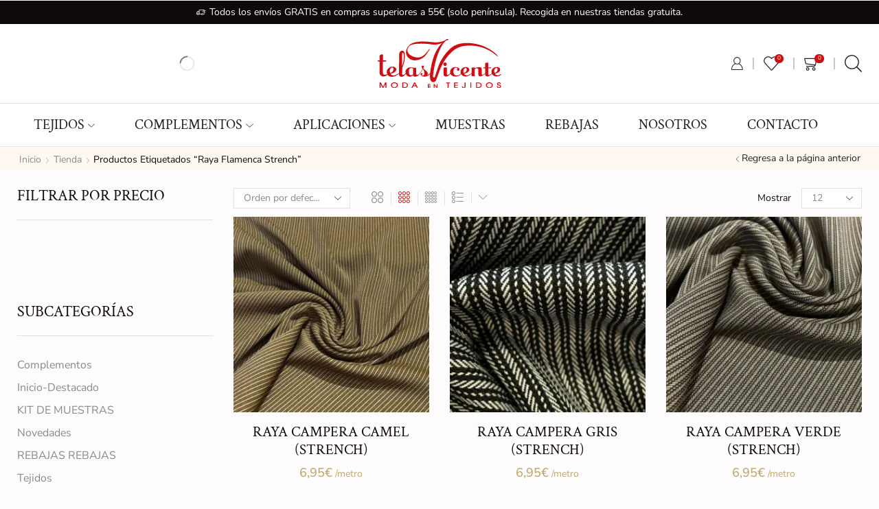

--- FILE ---
content_type: text/html; charset=UTF-8
request_url: https://telasvicente.es/etiqueta/raya-flamenca-strench/
body_size: 48418
content:

<!DOCTYPE html>
<html lang="es" prefix="og: https://ogp.me/ns#" >
<head>
	<meta charset="UTF-8" />
	<meta name="viewport" content="width=device-width, initial-scale=1.0, maximum-scale=1.0, user-scalable=0"/>
	<meta name="facebook-domain-verification" content="2e7gyhsx2ehdncaa9k5f408fho49bg" />
	<script>!function(e,c){e[c]=e[c]+(e[c]&&" ")+"quform-js"}(document.documentElement,"className");</script><!-- Etiqueta de Google (gtag.js) modo de consentimiento dataLayer añadido por Site Kit -->
<script type="text/javascript" id="google_gtagjs-js-consent-mode-data-layer">
/* <![CDATA[ */
window.dataLayer = window.dataLayer || [];function gtag(){dataLayer.push(arguments);}
gtag('consent', 'default', {"ad_personalization":"denied","ad_storage":"denied","ad_user_data":"denied","analytics_storage":"denied","functionality_storage":"denied","security_storage":"denied","personalization_storage":"denied","region":["AT","BE","BG","CH","CY","CZ","DE","DK","EE","ES","FI","FR","GB","GR","HR","HU","IE","IS","IT","LI","LT","LU","LV","MT","NL","NO","PL","PT","RO","SE","SI","SK"],"wait_for_update":500});
window._googlesitekitConsentCategoryMap = {"statistics":["analytics_storage"],"marketing":["ad_storage","ad_user_data","ad_personalization"],"functional":["functionality_storage","security_storage"],"preferences":["personalization_storage"]};
window._googlesitekitConsents = {"ad_personalization":"denied","ad_storage":"denied","ad_user_data":"denied","analytics_storage":"denied","functionality_storage":"denied","security_storage":"denied","personalization_storage":"denied","region":["AT","BE","BG","CH","CY","CZ","DE","DK","EE","ES","FI","FR","GB","GR","HR","HU","IE","IS","IT","LI","LT","LU","LV","MT","NL","NO","PL","PT","RO","SE","SI","SK"],"wait_for_update":500};
/* ]]> */
</script>
<!-- Fin de la etiqueta Google (gtag.js) modo de consentimiento dataLayer añadido por Site Kit -->

<!-- Optimización para motores de búsqueda de Rank Math -  https://rankmath.com/ -->
<title>raya flamenca strench - Telas Vicente - Córdoba - Telas y complementos</title>
<meta name="robots" content="index, follow, max-snippet:-1, max-video-preview:-1, max-image-preview:large"/>
<link rel="canonical" href="https://telasvicente.es/etiqueta/raya-flamenca-strench/" />
<meta property="og:locale" content="es_ES" />
<meta property="og:type" content="article" />
<meta property="og:title" content="raya flamenca strench - Telas Vicente - Córdoba - Telas y complementos" />
<meta property="og:url" content="https://telasvicente.es/etiqueta/raya-flamenca-strench/" />
<meta property="og:site_name" content="Telas Vicente" />
<meta property="article:publisher" content="https://www.facebook.com/telasvicente.es/?ref=bookmarks" />
<meta property="og:image" content="https://telasvicente.es/wp-content/uploads/2023/08/Slider_OtonoInvierno-2023.jpg" />
<meta property="og:image:secure_url" content="https://telasvicente.es/wp-content/uploads/2023/08/Slider_OtonoInvierno-2023.jpg" />
<meta property="og:image:width" content="1920" />
<meta property="og:image:height" content="750" />
<meta property="og:image:alt" content="Telas Vicente, Tienda de Telas Online" />
<meta property="og:image:type" content="image/jpeg" />
<meta name="twitter:card" content="summary_large_image" />
<meta name="twitter:title" content="raya flamenca strench - Telas Vicente - Córdoba - Telas y complementos" />
<meta name="twitter:image" content="https://telasvicente.es/wp-content/uploads/2023/08/Slider_OtonoInvierno-2023.jpg" />
<meta name="twitter:label1" content="Productos" />
<meta name="twitter:data1" content="3" />
<script type="application/ld+json" class="rank-math-schema">{"@context":"https://schema.org","@graph":[{"@type":"Organization","@id":"https://telasvicente.es/#organization","name":"Telas Vicente","sameAs":["https://www.facebook.com/telasvicente.es/?ref=bookmarks","https://www.instagram.com/telas_vicente/","https://www.tiktok.com/@telasvicente"]},{"@type":"WebSite","@id":"https://telasvicente.es/#website","url":"https://telasvicente.es","name":"Telas Vicente","alternateName":"Tienda de Telas Online","publisher":{"@id":"https://telasvicente.es/#organization"},"inLanguage":"es"},{"@type":"BreadcrumbList","@id":"https://telasvicente.es/etiqueta/raya-flamenca-strench/#breadcrumb","itemListElement":[{"@type":"ListItem","position":"1","item":{"@id":"https://telasvicente.es","name":"Inicio"}},{"@type":"ListItem","position":"2","item":{"@id":"https://telasvicente.es/etiqueta/raya-flamenca-strench/","name":"Productos etiquetados &ldquo;raya flamenca strench&rdquo;"}}]},{"@type":"CollectionPage","@id":"https://telasvicente.es/etiqueta/raya-flamenca-strench/#webpage","url":"https://telasvicente.es/etiqueta/raya-flamenca-strench/","name":"raya flamenca strench - Telas Vicente - C\u00f3rdoba - Telas y complementos","isPartOf":{"@id":"https://telasvicente.es/#website"},"inLanguage":"es","breadcrumb":{"@id":"https://telasvicente.es/etiqueta/raya-flamenca-strench/#breadcrumb"}}]}</script>
<!-- /Plugin Rank Math WordPress SEO -->

<link rel='dns-prefetch' href='//www.googletagmanager.com' />
<link rel="alternate" type="application/rss+xml" title="Telas Vicente - Córdoba - Telas y complementos &raquo; Feed" href="https://telasvicente.es/feed/" />
<link rel="alternate" type="application/rss+xml" title="Telas Vicente - Córdoba - Telas y complementos &raquo; Feed de los comentarios" href="https://telasvicente.es/comments/feed/" />
<link rel="alternate" type="application/rss+xml" title="Telas Vicente - Córdoba - Telas y complementos &raquo; raya flamenca strench Etiqueta Feed" href="https://telasvicente.es/etiqueta/raya-flamenca-strench/feed/" />
<style id='wp-img-auto-sizes-contain-inline-css' type='text/css'>
img:is([sizes=auto i],[sizes^="auto," i]){contain-intrinsic-size:3000px 1500px}
/*# sourceURL=wp-img-auto-sizes-contain-inline-css */
</style>
<style id='classic-theme-styles-inline-css' type='text/css'>
/*! This file is auto-generated */
.wp-block-button__link{color:#fff;background-color:#32373c;border-radius:9999px;box-shadow:none;text-decoration:none;padding:calc(.667em + 2px) calc(1.333em + 2px);font-size:1.125em}.wp-block-file__button{background:#32373c;color:#fff;text-decoration:none}
/*# sourceURL=/wp-includes/css/classic-themes.min.css */
</style>
<style id='mailster-form-style-inline-css' type='text/css'>
html.mailster-form-active,html.mailster-form-active body{overflow:hidden}body.single-mailster-form #wpadminbar,body.single-mailster-form #wpadminbar *{_visibility:visible}body.single-mailster-form:after,body.single-mailster-form:before{display:none}body.single-mailster-form>*{display:none!important}body.single-mailster-form{background:none;overflow:hidden}body.single-mailster-form .mailster-block-form-type-content:not(.foo){align-items:center;inset:0;bottom:0;display:flex!important;height:100%!important;justify-items:center;left:0;margin:0!important;max-height:100%!important;max-width:100%!important;overflow:auto;position:fixed;right:0;top:0;visibility:visible;width:100%!important;z-index:99998}body.single-mailster-form .mailster-block-form-type-content:not(.foo) form{background-color:#fff}body.single-mailster-form .mailster-block-form-type-content *{visibility:visible}.mailster-block-form-type-bar,.mailster-block-form-type-popup,.mailster-block-form-type-side{display:none;inset:0;bottom:0;height:100%!important;justify-content:center;left:0;margin:0!important;max-height:100%!important;max-width:100%!important;overflow:auto;pointer-events:none;position:fixed;right:0;top:0;visibility:visible;width:100%!important;z-index:99998}.mailster-block-form-type-bar .mailster-block-form,.mailster-block-form-type-popup .mailster-block-form,.mailster-block-form-type-side .mailster-block-form{background-color:#fff;max-width:98vw;width:50vw}.mailster-block-form-type-popup{bottom:0;left:0;right:0;top:0}.mailster-block-form-type-bar{background-color:#fff;bottom:unset}@media only screen and (min-width:1400px){.mailster-block-form-type-bar .mailster-block-form,.mailster-block-form-type-popup .mailster-block-form{max-width:900px}}@media only screen and (max-width:800px){.mailster-block-form-type-bar .mailster-block-form,.mailster-block-form-type-popup .mailster-block-form{max-height:100%;max-height:-webkit-fill-available;width:70vw}.wp-block-mailster-form-outside-wrapper form.wp-block-mailster-form-wrapper.mailster-block-form{flex-basis:100%;_max-width:98vw;_max-width:min(98vw,560px)}}@media only screen and (max-width:400px){.mailster-block-form-type-bar .mailster-block-form,.mailster-block-form-type-popup .mailster-block-form{width:95vw}}.mailster-block-form-type-popup{align-items:center;justify-content:center}.mailster-block-form-type-popup.active{display:flex;pointer-events:inherit}.mailster-block-form-type-bar.active{top:0}.mailster-block-form-type-bar.active,.mailster-block-form-type-side.active{display:flex;left:0;opacity:1;pointer-events:inherit;right:0;visibility:visible}.mailster-block-form-type-side.active{align-items:flex-end;bottom:0;justify-content:flex-end;pointer-events:none;position:fixed}.mailster-block-form-type-bar .mailster-block-form{width:100vw}.mailster-block-form-type-popup{background-color:rgba(0,0,0,.6);outline:none}@supports(backdrop-filter:blur(6px)){.mailster-block-form-type-popup{backdrop-filter:blur(6px)}}.mailster-block-form-type-content .mailster-block-form-close,.mailster-block-form-type-content .mailster-block-form-inner-close,.mailster-block-form-type-other .mailster-block-form-close,.mailster-block-form-type-other .mailster-block-form-inner-close{display:none}.mailster-block-form-type-popup .mailster-block-form-close{transform:translate(100%) scale(.8)}.mailster-block-form-type-bar .mailster-block-form-close{transform:translate(150%,120%)}.mailster-block-form-type-side .mailster-block-form-close{left:0;right:auto;transform:translate(-50%,-50%)}@media only screen and (max-width:800px){.mailster-block-form-type-popup .mailster-block-form-close{opacity:1;transform:translate(-20%,20%) scale(.8)}.mailster-block-form-type-popup .mailster-block-form-close svg path{fill:#fff;stroke:rgba(0,0,0,.8);stroke-width:10px}.is-light-bg.mailster-block-form-type-popup .mailster-block-form-close svg path{fill:#000;stroke:hsla(0,0%,100%,.8)}}@media only screen and (max-width:400px){.mailster-block-form-type-popup .mailster-block-form-close{height:30px;width:30px}}.wp-block-mailster-form-outside-wrapper-placeholder form:before{_background-color:#fff!important}.wp-block-mailster-form-outside-wrapper.mailster-block-form-type-content{margin-bottom:1em}.wp-block-mailster-form-outside-wrapper.active,.wp-block-mailster-form-outside-wrapper.mailster-block-form-type-content,.wp-block-mailster-form-outside-wrapper.mailster-block-form-type-other{display:flex}.wp-block-mailster-form-wrapper:before{background-repeat:no-repeat;bottom:0;left:0;position:absolute;right:0;top:0;z-index:-1}.mailster-block-form.wp-block-mailster-form-wrapper{flex-basis:100%;position:relative}.mailster-block-form.wp-block-mailster-form-wrapper h1,.mailster-block-form.wp-block-mailster-form-wrapper h2,.mailster-block-form.wp-block-mailster-form-wrapper h3,.mailster-block-form.wp-block-mailster-form-wrapper h4,.mailster-block-form.wp-block-mailster-form-wrapper h5,.mailster-block-form.wp-block-mailster-form-wrapper h6,.mailster-block-form.wp-block-mailster-form-wrapper ol,.mailster-block-form.wp-block-mailster-form-wrapper p,.mailster-block-form.wp-block-mailster-form-wrapper ul{font-weight:400;margin:0;overflow-wrap:break-word;padding:0;width:100%}.mailster-block-form.wp-block-mailster-form-wrapper ol,.mailster-block-form.wp-block-mailster-form-wrapper ul{list-style:none}.wp-block-mailster-form-outside-wrapper:not(.mailster-block-form-type-content) .mailster-block-form-inner{max-height:98vh;max-width:98vw;overflow-y:auto;scrollbar-width:none}.wp-block-mailster-form-outside-wrapper:not(.mailster-block-form-type-content) .wp-block-mailster-form-wrapper.loading .mailster-block-form-inner{overflow:unset}.wp-block-mailster-form-outside-wrapper:not(.mailster-block-form-type-content) .mailster-block-form-inner::-webkit-scrollbar{display:none}.mailster-block-form.wp-block-mailster-form-wrapper .mailster-block-form-inner,.mailster-block-form.wp-block-mailster-form-wrapper .mailster-block-form-inner .wp-block-column,.mailster-block-form.wp-block-mailster-form-wrapper .mailster-block-form-inner .wp-block-group__inner-container{align-items:flex-end;display:flex;flex-basis:100%;flex-grow:0;_flex-shrink:0;flex-wrap:wrap;justify-content:space-between;pointer-events:all;position:relative;text-align:left}.mailster-block-form.wp-block-mailster-form-wrapper .mailster-block-form-inner>*{width:100%}.mailster-block-form.wp-block-mailster-form-wrapper .mailster-block-form-inner>div{position:relative}.mailster-block-form.wp-block-mailster-form-wrapper .mailster-block-form-inner fieldset{border:0;margin:0;min-width:0;padding:0}.mailster-block-form.wp-block-mailster-form-wrapper .mailster-block-form-inner fieldset legend{display:none}.mailster-block-form.wp-block-mailster-form-wrapper .mailster-block-form-inner .wp-block-spacer{min-width:1px}.mailster-block-form.wp-block-mailster-form-wrapper .mailster-block-form-inner .mailster-show-label legend{display:block}.mailster-block-form.wp-block-mailster-form-wrapper .mailster-block-form-inner .wp-block.wp-block.wp-block.wp-block.wp-block:not(.mailster-wrapper){margin:0;max-width:100%;width:100%}.mailster-block-form.wp-block-mailster-form-wrapper .mailster-block-form-inner .mailster-block-form-inner-close{cursor:pointer}.mailster-block-form.wp-block-mailster-form-wrapper .mailster-block-form-inner .submit-button{cursor:pointer;display:inline-block;text-decoration:none;width:100%}.mailster-block-form.wp-block-mailster-form-wrapper .mailster-block-form-inner .mailster-block-form-info>div{box-sizing:border-box;margin-bottom:0;padding:.5rem 1rem}.mailster-block-form.wp-block-mailster-form-wrapper .mailster-block-form-inner .wp-block-columns{gap:0;margin:0;padding:0}.mailster-block-form.wp-block-mailster-form-wrapper .mailster-block-form-inner .wp-block-columns .wp-block-column{align-items:inherit;gap:0}.mailster-block-form.wp-block-mailster-form-wrapper .mailster-block-form-inner .wp-block-columns .wp-block-column.is-vertically-aligned-top{align-self:flex-start}.mailster-block-form.wp-block-mailster-form-wrapper .mailster-block-form-inner .wp-block-columns .wp-block-column.is-vertically-aligned-center{align-self:center}.mailster-block-form.wp-block-mailster-form-wrapper .mailster-block-form-inner .wp-block-columns .wp-block-column.is-vertically-aligned-bottom{align-self:flex-end}.mailster-block-form.wp-block-mailster-form-wrapper .mailster-block-form-inner .wp-block-columns .wp-block-cover{flex-basis:100%;min-height:430px}.mailster-block-form.wp-block-mailster-form-wrapper .mailster-block-form-inner .wp-block-group{align-content:space-around;gap:0;margin:0;padding:0}.mailster-block-form.wp-block-mailster-form-wrapper .mailster-block-form-inner .wp-block-group .wp-block-group__inner-container{gap:0}.mailster-block-form.wp-block-mailster-form-wrapper .mailster-block-form-inner .wp-block-group .wp-block-cover{min-height:430px}.mailster-block-form.wp-block-mailster-form-wrapper .mailster-block-form-inner .mailster-wrapper{align-self:baseline;display:flex;display:inline-flex;flex-wrap:wrap;margin:0;max-width:100%;position:relative;width:100%}.mailster-block-form.wp-block-mailster-form-wrapper .mailster-block-form-inner .mailster-wrapper input.input,.mailster-block-form.wp-block-mailster-form-wrapper .mailster-block-form-inner .mailster-wrapper input[type=submit],.mailster-block-form.wp-block-mailster-form-wrapper .mailster-block-form-inner .mailster-wrapper select.input,.mailster-block-form.wp-block-mailster-form-wrapper .mailster-block-form-inner .mailster-wrapper textarea.input{box-sizing:content-box;box-sizing:border-box;margin:0;max-width:100%;text-overflow:ellipsis;width:120%;width:100%}.mailster-block-form.wp-block-mailster-form-wrapper .mailster-block-form-inner .mailster-wrapper input[type=submit]{font:inherit}.mailster-block-form.wp-block-mailster-form-wrapper .mailster-block-form-inner .mailster-wrapper ::-webkit-datetime-edit{line-height:.9em;line-height:155%;overflow:visible}.mailster-block-form.wp-block-mailster-form-wrapper .mailster-block-form-inner .mailster-wrapper .mailster-wrapper-options{display:block}.mailster-block-form.wp-block-mailster-form-wrapper .mailster-block-form-inner .mailster-wrapper._mailster-wrapper-type-submit{margin:0}.mailster-block-form.wp-block-mailster-form-wrapper .mailster-block-form-inner .mailster-wrapper:last-child{margin-bottom:0}.mailster-block-form-close{animation:mailster-showlate 1.5s linear 1;background:none!important;border:none;cursor:pointer;height:25px;opacity:.5;padding:0;position:absolute;right:0;text-decoration:none;top:0;transition:all .2s;-webkit-user-select:none;-moz-user-select:none;user-select:none;width:25px;z-index:1000}.mailster-block-form-close svg{height:100%;overflow:visible;paint-order:stroke;width:100%}.mailster-block-form-close svg path{fill:#000}.is-dark-bg .mailster-block-form-close svg path{fill:#fff}.is-light-bg .mailster-block-form-close svg path{fill:#000}.mailster-block-form-close:focus,.mailster-block-form-close:hover{opacity:1;outline-offset:unset}.mailster-block-form{max-width:100vw;position:relative;z-index:1}.mailster-block-form .mailster-block-form-info{display:none;flex-basis:100%;max-width:100%;transition:all 2.2s}.mailster-block-form .mailster-block-form-info .mailster-block-form-info-extra span{display:block}.mailster-block-form .mailster-block-form-info.is-error,.mailster-block-form .mailster-block-form-info.is-success{animation:mailster-info .2s ease-in-out 1;display:block}.mailster-block-form .mailster-block-form-info .mailster-block-form-info-error,.mailster-block-form .mailster-block-form-info .mailster-block-form-info-success{display:none}.mailster-block-form .mailster-block-form-info.is-error .mailster-block-form-info-error,.mailster-block-form .mailster-block-form-info.is-success .mailster-block-form-info-success{display:block}.mailster-block-form .mailster-block-form-info-success{background-color:#6fbf4d;background-color:var(--mailster--color--success-background,#6fbf4d);color:#fff;color:var(--mailster--color--success,#fff)}.mailster-block-form .mailster-block-form-info-error{background-color:#bf4d4d;background-color:var(--mailster--color--error-background,#bf4d4d);color:#fff;color:var(--mailster--color--error,#fff)}.mailster-block-form .mailster-wrapper.is-error input,.mailster-block-form .mailster-wrapper.is-error select,.mailster-block-form .mailster-wrapper.is-error textarea{border-color:var(--mailster--color--error-background,#bf4d4d);outline:2px solid var(--mailster--color--error-background,#bf4d4d);outline-offset:-2px}.mailster-block-form .mailster-wrapper-required.mailster-wrapper-asterisk label.mailster-label:after{color:#bf4d4d;color:var(--wp--preset--color--vivid-red,#bf4d4d);content:"*";display:inline-block;padding-left:.2rem;padding-right:.2rem}.mailster-block-form .mailster-wrapper-required.mailster-wrapper-asterisk .mailster-group-radio label.mailster-label:after{_content:"";display:none}.mailster-block-form label.mailster-label{align-items:center;display:flex;margin:initial}.mailster-block-form .mailster-wrapper-inline.mailster-wrapper-type-textarea label.mailster-label{align-items:baseline;top:.6em}.mailster-block-form .mailster-wrapper.mailster-wrapper-type-textarea textarea{max-height:100vh;min-height:4em;resize:vertical}.mailster-block-form .mailster-wrapper-inline label.mailster-label{align-items:center;bottom:0;left:0;overflow:hidden;padding-left:1rem;padding-right:1rem;pointer-events:none;position:absolute;right:0;text-overflow:ellipsis;top:0;white-space:nowrap}.mailster-block-form .mailster-wrapper-inline input.input:not(:-moz-placeholder)+label.mailster-label,.mailster-block-form .mailster-wrapper-inline textarea.input:not(:-moz-placeholder)+label.mailster-label{display:none}.mailster-block-form .mailster-wrapper-inline input.input:focus+label.mailster-label,.mailster-block-form .mailster-wrapper-inline input.input:not(:placeholder-shown)+label.mailster-label,.mailster-block-form .mailster-wrapper-inline textarea.input:focus+label.mailster-label,.mailster-block-form .mailster-wrapper-inline textarea.input:not(:placeholder-shown)+label.mailster-label{display:none}.mailster-block-form .mailster-wrapper-inline textarea.input input.input::-moz-placeholder,.mailster-block-form .mailster-wrapper-inline textarea.input::-moz-placeholder{visibility:hidden}.mailster-block-form .mailster-wrapper-inline textarea.input input.input::placeholder,.mailster-block-form .mailster-wrapper-inline textarea.input::placeholder{visibility:hidden}.mailster-block-form .mailster-wrapper-inline input.input::-moz-placeholder,.mailster-block-form .mailster-wrapper-inline textarea.input::-moz-placeholder{color:transparent}.mailster-block-form .mailster-wrapper-inline input.input::placeholder,.mailster-block-form .mailster-wrapper-inline textarea.input::placeholder{color:transparent}.mailster-block-form .mailster-wrapper-inline.mailster-wrapper-type-radio label.mailster-label{display:none}.mailster-block-form .mailster-wrapper-type-radio label{_white-space:nowrap}.mailster-block-form .mailster-wrapper-inline.mailster-wrapper-type-dropdown label.mailster-label{display:none}.mailster-block-form .mailster-group{display:flex;_flex-wrap:wrap}.mailster-block-form .mailster-group .mailster-label{cursor:pointer;display:initial;margin:0;padding-left:.5rem;padding-right:.5rem;vertical-align:baseline}.mailster-block-form .mailster-label+.mailster-group{_padding-left:1rem;_padding-right:1rem}.mailster-block-form .mailster-wrapper .mailster-group{align-items:center;_display:block;_padding-right:.5em}.mailster-block-form .mailster-wrapper .mailster-group input{flex-shrink:0}.mailster-block-form .mailster-wrapper-is-vertical .mailster-group{align-items:center;padding-left:inherit;padding-right:inherit;_width:100%}.mailster-block-form .mailster-wrapper-is-vertical>fieldset{display:flex}.mailster-block-form .mailster-block-form-inner .mailster-wrapper-label-align-left,.mailster-block-form .mailster-block-form-inner .mailster-wrapper-label-align-left label.mailster-label{justify-content:flex-start}.mailster-block-form .mailster-block-form-inner .mailster-wrapper-label-align-left .submit-button{text-align:left}.mailster-block-form .mailster-block-form-inner .mailster-wrapper-label-align-center,.mailster-block-form .mailster-block-form-inner .mailster-wrapper-label-align-center label.mailster-label{justify-content:center}.mailster-block-form .mailster-block-form-inner .mailster-wrapper-label-align-center .submit-button{text-align:center}.mailster-block-form .mailster-block-form-inner .mailster-wrapper-label-align-right,.mailster-block-form .mailster-block-form-inner .mailster-wrapper-label-align-right label.mailster-label{justify-content:flex-end}.mailster-block-form .mailster-block-form-inner .mailster-wrapper-label-align-right .submit-button{text-align:right}.mailster-block-form .mailster-block-form-inner .mailster-wrapper.mailster-wrapper-justify-left{margin-right:auto}.mailster-block-form .mailster-block-form-inner .mailster-wrapper.mailster-wrapper-justify-center{margin-left:auto;margin-right:auto}.mailster-block-form .mailster-block-form-inner .mailster-wrapper.mailster-wrapper-justify-right{margin-left:auto}.mailster-block-form .mailster-block-form-inner .mailster-wrapper-align-left .input{text-align:left}.mailster-block-form .mailster-block-form-inner .mailster-wrapper-align-left .mailster-group{justify-content:flex-start}.mailster-block-form .mailster-block-form-inner .mailster-wrapper-align-left .submit-button{text-align:left}.mailster-block-form .mailster-block-form-inner .mailster-wrapper-align-center .input{text-align:center}.mailster-block-form .mailster-block-form-inner .mailster-wrapper-align-center .mailster-group{justify-content:center}.mailster-block-form .mailster-block-form-inner .mailster-wrapper-align-center .submit-button{text-align:center}.mailster-block-form .mailster-block-form-inner .mailster-wrapper-align-right .input{text-align:right}.mailster-block-form .mailster-block-form-inner .mailster-wrapper-align-right .mailster-group{justify-content:flex-end}.mailster-block-form .mailster-block-form-inner .mailster-wrapper-align-right .submit-button{text-align:right}.mailster-block-form .mailster-wrapper-is-vertical .mailster-group>label,.mailster-block-form .mailster-wrapper-is-vertical .mailster-label{_width:100%}.mailster-block-form .mailster-wrapper input[type=checkbox],.mailster-block-form .mailster-wrapper input[type=radio]{margin:initial;vertical-align:middle}.mailster-block-form .mailster-wrapper span{_padding-left:.5rem;_padding-right:.5rem;_vertical-align:middle}.mailster-block-form .mailster-wrapper.wp-block-mailster-gdpr{align-items:center}.mailster-block-form .mailster-wrapper-type-radio label.mailster-label{width:100%}@media only screen and (max-width:400px){.mailster-block-form.wp-block-mailster-form-wrapper .mailster-wrapper{min-width:100%}}.mailster-block-form.has-errors .mailster-block-form-inner .mailster-block-form-info{height:auto;transform:scale(1)}.mailster-block-form.has-errors .mailster-block-form-inner .mailster-block-form-info .mailster-block-form-info-error{display:block}.mailster-block-form.has-errors .mailster-block-form-inner .is-error{animation:mailster-shake .3s linear 1}@media(prefers-reduced-motion){.mailster-block-form.has-errors .mailster-block-form-inner .is-error{animation:none}}.mailster-block-form.has-success .mailster-block-form-inner .mailster-block-form-info{height:auto;transform:scale(1)}.mailster-block-form.has-success .mailster-block-form-inner .mailster-block-form-info .mailster-block-form-info-success{display:block}.mailster-block-form.completed .mailster-block-form-inner .mailster-wrapper:not(.wp-block-mailster-messages){opacity:.8;pointer-events:none}.mailster-block-form.wp-block-mailster-form-wrapper{transition:transform .1s}.mailster-block-form.wp-block-mailster-form-wrapper.loading:not(.silent){__transform:scale(.98);_opacity:.8}.mailster-block-form.wp-block-mailster-form-wrapper.loading .wp-block-mailster-field-submit:before{animation:mailster-loading 5.5s linear infinite;background-image:linear-gradient(45deg,hsla(0,0%,98%,0) 25%,hsla(0,0%,88%,.145) 0,hsla(0,0%,88%,.145) 50%,hsla(0,0%,98%,0) 0,hsla(0,0%,98%,0) 75%,hsla(0,0%,88%,.145) 0,hsla(0,0%,88%,.145));background-size:56.57px 56.57px;content:"";height:100%;pointer-events:none;position:absolute;width:100%;z-index:1}@keyframes mailster-loading{0%{background-position:800px 0}}.wp-block-mailster-form-outside-wrapper.closing{opacity:0;pointer-events:none;transition:opacity 1s}.wp-block-mailster-form-outside-wrapper.closing .mailster-block-form{opacity:0;transition:opacity .1s}.wp-block-mailster-form-outside-wrapper.has-animation{animation:mailster-fadein .2s ease-in-out 1}.wp-block-mailster-form-outside-wrapper.has-animation.animation-fadein .mailster-block-form{animation:mailster-fadein 1s ease-in-out 1}.wp-block-mailster-form-outside-wrapper.has-animation.animation-shake .mailster-block-form{animation:mailster-shake .5s ease-in-out 1}.wp-block-mailster-form-outside-wrapper.has-animation.animation-heartbeat .mailster-block-form{animation:mailster-heartbeat 1s ease-in-out 1}.wp-block-mailster-form-outside-wrapper.has-animation.animation-swing .mailster-block-form{animation:mailster-swing 1s ease-in-out 1;transform-origin:top center}.wp-block-mailster-form-outside-wrapper.has-animation.animation-tada .mailster-block-form{animation:mailster-tada 1s ease-in-out 1}.wp-block-mailster-form-outside-wrapper.has-animation.animation-wobble .mailster-block-form{animation:mailster-wobble .8s ease-in-out 1}@media(prefers-reduced-motion){.wp-block-mailster-form-outside-wrapper.has-animation .mailster-block-form{animation:none!important}}@keyframes mailster-info{0%{opacity:0;transform:scale(.8)}to{opacity:1;transform:scale(1)}}@keyframes mailster-fadein{0%{opacity:0}to{opacity:1}}@keyframes mailster-showlate{0%,90%{opacity:0}to{opacity:.5}}@keyframes mailster-shake{0%,to{transform:translateZ(0)}10%,50%,90%{transform:translate3d(-6px,0,0)}30%,70%{transform:translate3d(6px,0,0)}}@keyframes mailster-swing{20%{transform:rotate(15deg)}40%{transform:rotate(-10deg)}60%{transform:rotate(5deg)}80%{transform:rotate(-5deg)}to{transform:rotate(0deg)}}@keyframes mailster-heartbeat{0%,28%,70%{transform:scale(1)}14%,42%{transform:scale(1.1)}}@keyframes mailster-tada{0%{transform:scaleX(1)}10%,20%{transform:scale3d(.9,.9,.9) rotate(-3deg)}30%,50%,70%,90%{transform:scale3d(1.1,1.1,1.1) rotate(3deg)}40%,60%,80%{transform:scale3d(1.1,1.1,1.1) rotate(-3deg)}to{transform:scaleX(1)}}@keyframes mailster-wobble{0%{transform:translateZ(0)}15%{transform:translate3d(-25%,0,0) rotate(-5deg)}30%{transform:translate3d(20%,0,0) rotate(3deg)}45%{transform:translate3d(-15%,0,0) rotate(-3deg)}60%{transform:translate3d(10%,0,0) rotate(2deg)}75%{transform:translate3d(-5%,0,0) rotate(-1deg)}to{transform:translateZ(0)}}

/*# sourceURL=https://telasvicente.es/wp-content/plugins/mailster/build/form/style-index.css */
</style>
<style id='global-styles-inline-css' type='text/css'>
:root{--wp--preset--aspect-ratio--square: 1;--wp--preset--aspect-ratio--4-3: 4/3;--wp--preset--aspect-ratio--3-4: 3/4;--wp--preset--aspect-ratio--3-2: 3/2;--wp--preset--aspect-ratio--2-3: 2/3;--wp--preset--aspect-ratio--16-9: 16/9;--wp--preset--aspect-ratio--9-16: 9/16;--wp--preset--color--black: #000000;--wp--preset--color--cyan-bluish-gray: #abb8c3;--wp--preset--color--white: #ffffff;--wp--preset--color--pale-pink: #f78da7;--wp--preset--color--vivid-red: #cf2e2e;--wp--preset--color--luminous-vivid-orange: #ff6900;--wp--preset--color--luminous-vivid-amber: #fcb900;--wp--preset--color--light-green-cyan: #7bdcb5;--wp--preset--color--vivid-green-cyan: #00d084;--wp--preset--color--pale-cyan-blue: #8ed1fc;--wp--preset--color--vivid-cyan-blue: #0693e3;--wp--preset--color--vivid-purple: #9b51e0;--wp--preset--gradient--vivid-cyan-blue-to-vivid-purple: linear-gradient(135deg,rgb(6,147,227) 0%,rgb(155,81,224) 100%);--wp--preset--gradient--light-green-cyan-to-vivid-green-cyan: linear-gradient(135deg,rgb(122,220,180) 0%,rgb(0,208,130) 100%);--wp--preset--gradient--luminous-vivid-amber-to-luminous-vivid-orange: linear-gradient(135deg,rgb(252,185,0) 0%,rgb(255,105,0) 100%);--wp--preset--gradient--luminous-vivid-orange-to-vivid-red: linear-gradient(135deg,rgb(255,105,0) 0%,rgb(207,46,46) 100%);--wp--preset--gradient--very-light-gray-to-cyan-bluish-gray: linear-gradient(135deg,rgb(238,238,238) 0%,rgb(169,184,195) 100%);--wp--preset--gradient--cool-to-warm-spectrum: linear-gradient(135deg,rgb(74,234,220) 0%,rgb(151,120,209) 20%,rgb(207,42,186) 40%,rgb(238,44,130) 60%,rgb(251,105,98) 80%,rgb(254,248,76) 100%);--wp--preset--gradient--blush-light-purple: linear-gradient(135deg,rgb(255,206,236) 0%,rgb(152,150,240) 100%);--wp--preset--gradient--blush-bordeaux: linear-gradient(135deg,rgb(254,205,165) 0%,rgb(254,45,45) 50%,rgb(107,0,62) 100%);--wp--preset--gradient--luminous-dusk: linear-gradient(135deg,rgb(255,203,112) 0%,rgb(199,81,192) 50%,rgb(65,88,208) 100%);--wp--preset--gradient--pale-ocean: linear-gradient(135deg,rgb(255,245,203) 0%,rgb(182,227,212) 50%,rgb(51,167,181) 100%);--wp--preset--gradient--electric-grass: linear-gradient(135deg,rgb(202,248,128) 0%,rgb(113,206,126) 100%);--wp--preset--gradient--midnight: linear-gradient(135deg,rgb(2,3,129) 0%,rgb(40,116,252) 100%);--wp--preset--font-size--small: 13px;--wp--preset--font-size--medium: 20px;--wp--preset--font-size--large: 36px;--wp--preset--font-size--x-large: 42px;--wp--preset--spacing--20: 0.44rem;--wp--preset--spacing--30: 0.67rem;--wp--preset--spacing--40: 1rem;--wp--preset--spacing--50: 1.5rem;--wp--preset--spacing--60: 2.25rem;--wp--preset--spacing--70: 3.38rem;--wp--preset--spacing--80: 5.06rem;--wp--preset--shadow--natural: 6px 6px 9px rgba(0, 0, 0, 0.2);--wp--preset--shadow--deep: 12px 12px 50px rgba(0, 0, 0, 0.4);--wp--preset--shadow--sharp: 6px 6px 0px rgba(0, 0, 0, 0.2);--wp--preset--shadow--outlined: 6px 6px 0px -3px rgb(255, 255, 255), 6px 6px rgb(0, 0, 0);--wp--preset--shadow--crisp: 6px 6px 0px rgb(0, 0, 0);}:where(.is-layout-flex){gap: 0.5em;}:where(.is-layout-grid){gap: 0.5em;}body .is-layout-flex{display: flex;}.is-layout-flex{flex-wrap: wrap;align-items: center;}.is-layout-flex > :is(*, div){margin: 0;}body .is-layout-grid{display: grid;}.is-layout-grid > :is(*, div){margin: 0;}:where(.wp-block-columns.is-layout-flex){gap: 2em;}:where(.wp-block-columns.is-layout-grid){gap: 2em;}:where(.wp-block-post-template.is-layout-flex){gap: 1.25em;}:where(.wp-block-post-template.is-layout-grid){gap: 1.25em;}.has-black-color{color: var(--wp--preset--color--black) !important;}.has-cyan-bluish-gray-color{color: var(--wp--preset--color--cyan-bluish-gray) !important;}.has-white-color{color: var(--wp--preset--color--white) !important;}.has-pale-pink-color{color: var(--wp--preset--color--pale-pink) !important;}.has-vivid-red-color{color: var(--wp--preset--color--vivid-red) !important;}.has-luminous-vivid-orange-color{color: var(--wp--preset--color--luminous-vivid-orange) !important;}.has-luminous-vivid-amber-color{color: var(--wp--preset--color--luminous-vivid-amber) !important;}.has-light-green-cyan-color{color: var(--wp--preset--color--light-green-cyan) !important;}.has-vivid-green-cyan-color{color: var(--wp--preset--color--vivid-green-cyan) !important;}.has-pale-cyan-blue-color{color: var(--wp--preset--color--pale-cyan-blue) !important;}.has-vivid-cyan-blue-color{color: var(--wp--preset--color--vivid-cyan-blue) !important;}.has-vivid-purple-color{color: var(--wp--preset--color--vivid-purple) !important;}.has-black-background-color{background-color: var(--wp--preset--color--black) !important;}.has-cyan-bluish-gray-background-color{background-color: var(--wp--preset--color--cyan-bluish-gray) !important;}.has-white-background-color{background-color: var(--wp--preset--color--white) !important;}.has-pale-pink-background-color{background-color: var(--wp--preset--color--pale-pink) !important;}.has-vivid-red-background-color{background-color: var(--wp--preset--color--vivid-red) !important;}.has-luminous-vivid-orange-background-color{background-color: var(--wp--preset--color--luminous-vivid-orange) !important;}.has-luminous-vivid-amber-background-color{background-color: var(--wp--preset--color--luminous-vivid-amber) !important;}.has-light-green-cyan-background-color{background-color: var(--wp--preset--color--light-green-cyan) !important;}.has-vivid-green-cyan-background-color{background-color: var(--wp--preset--color--vivid-green-cyan) !important;}.has-pale-cyan-blue-background-color{background-color: var(--wp--preset--color--pale-cyan-blue) !important;}.has-vivid-cyan-blue-background-color{background-color: var(--wp--preset--color--vivid-cyan-blue) !important;}.has-vivid-purple-background-color{background-color: var(--wp--preset--color--vivid-purple) !important;}.has-black-border-color{border-color: var(--wp--preset--color--black) !important;}.has-cyan-bluish-gray-border-color{border-color: var(--wp--preset--color--cyan-bluish-gray) !important;}.has-white-border-color{border-color: var(--wp--preset--color--white) !important;}.has-pale-pink-border-color{border-color: var(--wp--preset--color--pale-pink) !important;}.has-vivid-red-border-color{border-color: var(--wp--preset--color--vivid-red) !important;}.has-luminous-vivid-orange-border-color{border-color: var(--wp--preset--color--luminous-vivid-orange) !important;}.has-luminous-vivid-amber-border-color{border-color: var(--wp--preset--color--luminous-vivid-amber) !important;}.has-light-green-cyan-border-color{border-color: var(--wp--preset--color--light-green-cyan) !important;}.has-vivid-green-cyan-border-color{border-color: var(--wp--preset--color--vivid-green-cyan) !important;}.has-pale-cyan-blue-border-color{border-color: var(--wp--preset--color--pale-cyan-blue) !important;}.has-vivid-cyan-blue-border-color{border-color: var(--wp--preset--color--vivid-cyan-blue) !important;}.has-vivid-purple-border-color{border-color: var(--wp--preset--color--vivid-purple) !important;}.has-vivid-cyan-blue-to-vivid-purple-gradient-background{background: var(--wp--preset--gradient--vivid-cyan-blue-to-vivid-purple) !important;}.has-light-green-cyan-to-vivid-green-cyan-gradient-background{background: var(--wp--preset--gradient--light-green-cyan-to-vivid-green-cyan) !important;}.has-luminous-vivid-amber-to-luminous-vivid-orange-gradient-background{background: var(--wp--preset--gradient--luminous-vivid-amber-to-luminous-vivid-orange) !important;}.has-luminous-vivid-orange-to-vivid-red-gradient-background{background: var(--wp--preset--gradient--luminous-vivid-orange-to-vivid-red) !important;}.has-very-light-gray-to-cyan-bluish-gray-gradient-background{background: var(--wp--preset--gradient--very-light-gray-to-cyan-bluish-gray) !important;}.has-cool-to-warm-spectrum-gradient-background{background: var(--wp--preset--gradient--cool-to-warm-spectrum) !important;}.has-blush-light-purple-gradient-background{background: var(--wp--preset--gradient--blush-light-purple) !important;}.has-blush-bordeaux-gradient-background{background: var(--wp--preset--gradient--blush-bordeaux) !important;}.has-luminous-dusk-gradient-background{background: var(--wp--preset--gradient--luminous-dusk) !important;}.has-pale-ocean-gradient-background{background: var(--wp--preset--gradient--pale-ocean) !important;}.has-electric-grass-gradient-background{background: var(--wp--preset--gradient--electric-grass) !important;}.has-midnight-gradient-background{background: var(--wp--preset--gradient--midnight) !important;}.has-small-font-size{font-size: var(--wp--preset--font-size--small) !important;}.has-medium-font-size{font-size: var(--wp--preset--font-size--medium) !important;}.has-large-font-size{font-size: var(--wp--preset--font-size--large) !important;}.has-x-large-font-size{font-size: var(--wp--preset--font-size--x-large) !important;}
:where(.wp-block-post-template.is-layout-flex){gap: 1.25em;}:where(.wp-block-post-template.is-layout-grid){gap: 1.25em;}
:where(.wp-block-term-template.is-layout-flex){gap: 1.25em;}:where(.wp-block-term-template.is-layout-grid){gap: 1.25em;}
:where(.wp-block-columns.is-layout-flex){gap: 2em;}:where(.wp-block-columns.is-layout-grid){gap: 2em;}
:root :where(.wp-block-pullquote){font-size: 1.5em;line-height: 1.6;}
/*# sourceURL=global-styles-inline-css */
</style>
<style id='woocommerce-inline-inline-css' type='text/css'>
.woocommerce form .form-row .required { visibility: visible; }
/*# sourceURL=woocommerce-inline-inline-css */
</style>
<link rel='stylesheet' id='quform-css' href='https://telasvicente.es/wp-content/plugins/quform/cache/quform.css?ver=1765063171' type='text/css' media='all' />
<link rel='stylesheet' id='brands-styles-css' href='https://telasvicente.es/wp-content/plugins/woocommerce/assets/css/brands.css?ver=10.3.6' type='text/css' media='all' />
<link rel='stylesheet' id='eeb-css-frontend-css' href='https://telasvicente.es/wp-content/plugins/email-encoder-bundle/core/includes/assets/css/style.css?ver=251111-202731' type='text/css' media='all' />
<link rel='stylesheet' id='etheme-parent-style-css' href='https://telasvicente.es/wp-content/themes/xstore/xstore.min.css?ver=1.0' type='text/css' media='all' />
<link rel='stylesheet' id='etheme-general-all-style-css' href='https://telasvicente.es/wp-content/themes/xstore/css/general-all.min.css?ver=1.0' type='text/css' media='all' />
<link rel='stylesheet' id='elementor-frontend-css' href='https://telasvicente.es/wp-content/plugins/elementor/assets/css/frontend.min.css?ver=3.33.3' type='text/css' media='all' />
<link rel='stylesheet' id='etheme-elementor-all-widgets-style-css' href='https://telasvicente.es/wp-content/themes/xstore/css/elementor-all-widgets.min.css?ver=1.0' type='text/css' media='all' />
<link rel='stylesheet' id='etheme-woocommerce-all-style-css' href='https://telasvicente.es/wp-content/themes/xstore/css/woocommerce-all.min.css?ver=1.0' type='text/css' media='all' />
<link rel='stylesheet' id='etheme-product-view-mask-css' href='https://telasvicente.es/wp-content/themes/xstore/css/modules/woocommerce/product-hovers/product-view-default.min.css?ver=1.0' type='text/css' media='all' />
<style id='xstore-icons-font-inline-css' type='text/css'>
@font-face {
				  font-family: 'xstore-icons';
				  src:
				    url('https://telasvicente.es/wp-content/themes/xstore/fonts/xstore-icons-light.ttf') format('truetype'),
				    url('https://telasvicente.es/wp-content/themes/xstore/fonts/xstore-icons-light.woff2') format('woff2'),
				    url('https://telasvicente.es/wp-content/themes/xstore/fonts/xstore-icons-light.woff') format('woff'),
				    url('https://telasvicente.es/wp-content/themes/xstore/fonts/xstore-icons-light.svg#xstore-icons') format('svg');
				  font-weight: normal;
				  font-style: normal;
				  font-display: swap;
				}
/*# sourceURL=xstore-icons-font-inline-css */
</style>
<link rel='stylesheet' id='etheme-header-menu-css' href='https://telasvicente.es/wp-content/themes/xstore/css/modules/layout/header/parts/menu.min.css?ver=1.0' type='text/css' media='all' />
<link rel='stylesheet' id='xstore-kirki-styles-css' href='https://telasvicente.es/wp-content/uploads/xstore/kirki-styles.css?ver=1758360655506' type='text/css' media='all' />
<link rel='stylesheet' id='moove_gdpr_frontend-css' href='https://telasvicente.es/wp-content/plugins/gdpr-cookie-compliance/dist/styles/gdpr-main-nf.css?ver=5.0.9' type='text/css' media='all' />
<style id='moove_gdpr_frontend-inline-css' type='text/css'>
				#moove_gdpr_cookie_modal .moove-gdpr-modal-content .moove-gdpr-tab-main h3.tab-title, 
				#moove_gdpr_cookie_modal .moove-gdpr-modal-content .moove-gdpr-tab-main span.tab-title,
				#moove_gdpr_cookie_modal .moove-gdpr-modal-content .moove-gdpr-modal-left-content #moove-gdpr-menu li a, 
				#moove_gdpr_cookie_modal .moove-gdpr-modal-content .moove-gdpr-modal-left-content #moove-gdpr-menu li button,
				#moove_gdpr_cookie_modal .moove-gdpr-modal-content .moove-gdpr-modal-left-content .moove-gdpr-branding-cnt a,
				#moove_gdpr_cookie_modal .moove-gdpr-modal-content .moove-gdpr-modal-footer-content .moove-gdpr-button-holder a.mgbutton, 
				#moove_gdpr_cookie_modal .moove-gdpr-modal-content .moove-gdpr-modal-footer-content .moove-gdpr-button-holder button.mgbutton,
				#moove_gdpr_cookie_modal .cookie-switch .cookie-slider:after, 
				#moove_gdpr_cookie_modal .cookie-switch .slider:after, 
				#moove_gdpr_cookie_modal .switch .cookie-slider:after, 
				#moove_gdpr_cookie_modal .switch .slider:after,
				#moove_gdpr_cookie_info_bar .moove-gdpr-info-bar-container .moove-gdpr-info-bar-content p, 
				#moove_gdpr_cookie_info_bar .moove-gdpr-info-bar-container .moove-gdpr-info-bar-content p a,
				#moove_gdpr_cookie_info_bar .moove-gdpr-info-bar-container .moove-gdpr-info-bar-content a.mgbutton, 
				#moove_gdpr_cookie_info_bar .moove-gdpr-info-bar-container .moove-gdpr-info-bar-content button.mgbutton,
				#moove_gdpr_cookie_modal .moove-gdpr-modal-content .moove-gdpr-tab-main .moove-gdpr-tab-main-content h1, 
				#moove_gdpr_cookie_modal .moove-gdpr-modal-content .moove-gdpr-tab-main .moove-gdpr-tab-main-content h2, 
				#moove_gdpr_cookie_modal .moove-gdpr-modal-content .moove-gdpr-tab-main .moove-gdpr-tab-main-content h3, 
				#moove_gdpr_cookie_modal .moove-gdpr-modal-content .moove-gdpr-tab-main .moove-gdpr-tab-main-content h4, 
				#moove_gdpr_cookie_modal .moove-gdpr-modal-content .moove-gdpr-tab-main .moove-gdpr-tab-main-content h5, 
				#moove_gdpr_cookie_modal .moove-gdpr-modal-content .moove-gdpr-tab-main .moove-gdpr-tab-main-content h6,
				#moove_gdpr_cookie_modal .moove-gdpr-modal-content.moove_gdpr_modal_theme_v2 .moove-gdpr-modal-title .tab-title,
				#moove_gdpr_cookie_modal .moove-gdpr-modal-content.moove_gdpr_modal_theme_v2 .moove-gdpr-tab-main h3.tab-title, 
				#moove_gdpr_cookie_modal .moove-gdpr-modal-content.moove_gdpr_modal_theme_v2 .moove-gdpr-tab-main span.tab-title,
				#moove_gdpr_cookie_modal .moove-gdpr-modal-content.moove_gdpr_modal_theme_v2 .moove-gdpr-branding-cnt a {
					font-weight: inherit				}
			#moove_gdpr_cookie_modal,#moove_gdpr_cookie_info_bar,.gdpr_cookie_settings_shortcode_content{font-family:inherit}#moove_gdpr_save_popup_settings_button{background-color:#373737;color:#fff}#moove_gdpr_save_popup_settings_button:hover{background-color:#000}#moove_gdpr_cookie_info_bar .moove-gdpr-info-bar-container .moove-gdpr-info-bar-content a.mgbutton,#moove_gdpr_cookie_info_bar .moove-gdpr-info-bar-container .moove-gdpr-info-bar-content button.mgbutton{background-color:#cb0f13}#moove_gdpr_cookie_modal .moove-gdpr-modal-content .moove-gdpr-modal-footer-content .moove-gdpr-button-holder a.mgbutton,#moove_gdpr_cookie_modal .moove-gdpr-modal-content .moove-gdpr-modal-footer-content .moove-gdpr-button-holder button.mgbutton,.gdpr_cookie_settings_shortcode_content .gdpr-shr-button.button-green{background-color:#cb0f13;border-color:#cb0f13}#moove_gdpr_cookie_modal .moove-gdpr-modal-content .moove-gdpr-modal-footer-content .moove-gdpr-button-holder a.mgbutton:hover,#moove_gdpr_cookie_modal .moove-gdpr-modal-content .moove-gdpr-modal-footer-content .moove-gdpr-button-holder button.mgbutton:hover,.gdpr_cookie_settings_shortcode_content .gdpr-shr-button.button-green:hover{background-color:#fff;color:#cb0f13}#moove_gdpr_cookie_modal .moove-gdpr-modal-content .moove-gdpr-modal-close i,#moove_gdpr_cookie_modal .moove-gdpr-modal-content .moove-gdpr-modal-close span.gdpr-icon{background-color:#cb0f13;border:1px solid #cb0f13}#moove_gdpr_cookie_info_bar span.moove-gdpr-infobar-allow-all.focus-g,#moove_gdpr_cookie_info_bar span.moove-gdpr-infobar-allow-all:focus,#moove_gdpr_cookie_info_bar button.moove-gdpr-infobar-allow-all.focus-g,#moove_gdpr_cookie_info_bar button.moove-gdpr-infobar-allow-all:focus,#moove_gdpr_cookie_info_bar span.moove-gdpr-infobar-reject-btn.focus-g,#moove_gdpr_cookie_info_bar span.moove-gdpr-infobar-reject-btn:focus,#moove_gdpr_cookie_info_bar button.moove-gdpr-infobar-reject-btn.focus-g,#moove_gdpr_cookie_info_bar button.moove-gdpr-infobar-reject-btn:focus,#moove_gdpr_cookie_info_bar span.change-settings-button.focus-g,#moove_gdpr_cookie_info_bar span.change-settings-button:focus,#moove_gdpr_cookie_info_bar button.change-settings-button.focus-g,#moove_gdpr_cookie_info_bar button.change-settings-button:focus{-webkit-box-shadow:0 0 1px 3px #cb0f13;-moz-box-shadow:0 0 1px 3px #cb0f13;box-shadow:0 0 1px 3px #cb0f13}#moove_gdpr_cookie_modal .moove-gdpr-modal-content .moove-gdpr-modal-close i:hover,#moove_gdpr_cookie_modal .moove-gdpr-modal-content .moove-gdpr-modal-close span.gdpr-icon:hover,#moove_gdpr_cookie_info_bar span[data-href]>u.change-settings-button{color:#cb0f13}#moove_gdpr_cookie_modal .moove-gdpr-modal-content .moove-gdpr-modal-left-content #moove-gdpr-menu li.menu-item-selected a span.gdpr-icon,#moove_gdpr_cookie_modal .moove-gdpr-modal-content .moove-gdpr-modal-left-content #moove-gdpr-menu li.menu-item-selected button span.gdpr-icon{color:inherit}#moove_gdpr_cookie_modal .moove-gdpr-modal-content .moove-gdpr-modal-left-content #moove-gdpr-menu li a span.gdpr-icon,#moove_gdpr_cookie_modal .moove-gdpr-modal-content .moove-gdpr-modal-left-content #moove-gdpr-menu li button span.gdpr-icon{color:inherit}#moove_gdpr_cookie_modal .gdpr-acc-link{line-height:0;font-size:0;color:transparent;position:absolute}#moove_gdpr_cookie_modal .moove-gdpr-modal-content .moove-gdpr-modal-close:hover i,#moove_gdpr_cookie_modal .moove-gdpr-modal-content .moove-gdpr-modal-left-content #moove-gdpr-menu li a,#moove_gdpr_cookie_modal .moove-gdpr-modal-content .moove-gdpr-modal-left-content #moove-gdpr-menu li button,#moove_gdpr_cookie_modal .moove-gdpr-modal-content .moove-gdpr-modal-left-content #moove-gdpr-menu li button i,#moove_gdpr_cookie_modal .moove-gdpr-modal-content .moove-gdpr-modal-left-content #moove-gdpr-menu li a i,#moove_gdpr_cookie_modal .moove-gdpr-modal-content .moove-gdpr-tab-main .moove-gdpr-tab-main-content a:hover,#moove_gdpr_cookie_info_bar.moove-gdpr-dark-scheme .moove-gdpr-info-bar-container .moove-gdpr-info-bar-content a.mgbutton:hover,#moove_gdpr_cookie_info_bar.moove-gdpr-dark-scheme .moove-gdpr-info-bar-container .moove-gdpr-info-bar-content button.mgbutton:hover,#moove_gdpr_cookie_info_bar.moove-gdpr-dark-scheme .moove-gdpr-info-bar-container .moove-gdpr-info-bar-content a:hover,#moove_gdpr_cookie_info_bar.moove-gdpr-dark-scheme .moove-gdpr-info-bar-container .moove-gdpr-info-bar-content button:hover,#moove_gdpr_cookie_info_bar.moove-gdpr-dark-scheme .moove-gdpr-info-bar-container .moove-gdpr-info-bar-content span.change-settings-button:hover,#moove_gdpr_cookie_info_bar.moove-gdpr-dark-scheme .moove-gdpr-info-bar-container .moove-gdpr-info-bar-content button.change-settings-button:hover,#moove_gdpr_cookie_info_bar.moove-gdpr-dark-scheme .moove-gdpr-info-bar-container .moove-gdpr-info-bar-content u.change-settings-button:hover,#moove_gdpr_cookie_info_bar span[data-href]>u.change-settings-button,#moove_gdpr_cookie_info_bar.moove-gdpr-dark-scheme .moove-gdpr-info-bar-container .moove-gdpr-info-bar-content a.mgbutton.focus-g,#moove_gdpr_cookie_info_bar.moove-gdpr-dark-scheme .moove-gdpr-info-bar-container .moove-gdpr-info-bar-content button.mgbutton.focus-g,#moove_gdpr_cookie_info_bar.moove-gdpr-dark-scheme .moove-gdpr-info-bar-container .moove-gdpr-info-bar-content a.focus-g,#moove_gdpr_cookie_info_bar.moove-gdpr-dark-scheme .moove-gdpr-info-bar-container .moove-gdpr-info-bar-content button.focus-g,#moove_gdpr_cookie_info_bar.moove-gdpr-dark-scheme .moove-gdpr-info-bar-container .moove-gdpr-info-bar-content a.mgbutton:focus,#moove_gdpr_cookie_info_bar.moove-gdpr-dark-scheme .moove-gdpr-info-bar-container .moove-gdpr-info-bar-content button.mgbutton:focus,#moove_gdpr_cookie_info_bar.moove-gdpr-dark-scheme .moove-gdpr-info-bar-container .moove-gdpr-info-bar-content a:focus,#moove_gdpr_cookie_info_bar.moove-gdpr-dark-scheme .moove-gdpr-info-bar-container .moove-gdpr-info-bar-content button:focus,#moove_gdpr_cookie_info_bar.moove-gdpr-dark-scheme .moove-gdpr-info-bar-container .moove-gdpr-info-bar-content span.change-settings-button.focus-g,span.change-settings-button:focus,button.change-settings-button.focus-g,button.change-settings-button:focus,#moove_gdpr_cookie_info_bar.moove-gdpr-dark-scheme .moove-gdpr-info-bar-container .moove-gdpr-info-bar-content u.change-settings-button.focus-g,#moove_gdpr_cookie_info_bar.moove-gdpr-dark-scheme .moove-gdpr-info-bar-container .moove-gdpr-info-bar-content u.change-settings-button:focus{color:#cb0f13}#moove_gdpr_cookie_modal .moove-gdpr-branding.focus-g span,#moove_gdpr_cookie_modal .moove-gdpr-modal-content .moove-gdpr-tab-main a.focus-g,#moove_gdpr_cookie_modal .moove-gdpr-modal-content .moove-gdpr-tab-main .gdpr-cd-details-toggle.focus-g{color:#cb0f13}#moove_gdpr_cookie_modal.gdpr_lightbox-hide{display:none}#moove_gdpr_cookie_info_bar .moove-gdpr-info-bar-container .moove-gdpr-info-bar-content a.mgbutton,#moove_gdpr_cookie_info_bar .moove-gdpr-info-bar-container .moove-gdpr-info-bar-content button.mgbutton,#moove_gdpr_cookie_modal .moove-gdpr-modal-content .moove-gdpr-modal-footer-content .moove-gdpr-button-holder a.mgbutton,#moove_gdpr_cookie_modal .moove-gdpr-modal-content .moove-gdpr-modal-footer-content .moove-gdpr-button-holder button.mgbutton,.gdpr-shr-button,#moove_gdpr_cookie_info_bar .moove-gdpr-infobar-close-btn{border-radius:0}
/*# sourceURL=moove_gdpr_frontend-inline-css */
</style>
<link rel='stylesheet' id='child-style-css' href='https://telasvicente.es/wp-content/themes/telas-vicente/style.css?ver=1.0' type='text/css' media='all' />
<script type="text/template" id="tmpl-variation-template">
	<div class="woocommerce-variation-description">{{{ data.variation.variation_description }}}</div>
	<div class="woocommerce-variation-price">{{{ data.variation.price_html }}}</div>
	<div class="woocommerce-variation-availability">{{{ data.variation.availability_html }}}</div>
</script>
<script type="text/template" id="tmpl-unavailable-variation-template">
	<p role="alert">Lo siento, este producto no está disponible. Por favor, elige otra combinación.</p>
</script>
<script type="text/javascript" src="https://telasvicente.es/wp-includes/js/jquery/jquery.min.js?ver=3.7.1" id="jquery-core-js" defer></script>
<script type="text/javascript" src="https://telasvicente.es/wp-content/plugins/woocommerce/assets/js/jquery-blockui/jquery.blockUI.min.js?ver=2.7.0-wc.10.3.6" id="wc-jquery-blockui-js" defer="defer" data-wp-strategy="defer"></script>
<script type="text/javascript" id="wc-add-to-cart-js-extra">
/* <![CDATA[ */
var wc_add_to_cart_params = {"ajax_url":"/wp-admin/admin-ajax.php","wc_ajax_url":"/?wc-ajax=%%endpoint%%","i18n_view_cart":"Ver carrito","cart_url":"https://telasvicente.es/carrito/","is_cart":"","cart_redirect_after_add":"no"};
//# sourceURL=wc-add-to-cart-js-extra
/* ]]> */
</script>
<script type="text/javascript" src="https://telasvicente.es/wp-content/plugins/woocommerce/assets/js/frontend/add-to-cart.min.js?ver=10.3.6" id="wc-add-to-cart-js" defer="defer" data-wp-strategy="defer"></script>
<script type="text/javascript" src="https://telasvicente.es/wp-content/plugins/woocommerce/assets/js/js-cookie/js.cookie.min.js?ver=2.1.4-wc.10.3.6" id="wc-js-cookie-js" data-wp-strategy="defer" defer></script>
<script type="text/javascript" id="woocommerce-js-extra">
/* <![CDATA[ */
var woocommerce_params = {"ajax_url":"/wp-admin/admin-ajax.php","wc_ajax_url":"/?wc-ajax=%%endpoint%%","i18n_password_show":"Mostrar contrase\u00f1a","i18n_password_hide":"Ocultar contrase\u00f1a"};
//# sourceURL=woocommerce-js-extra
/* ]]> */
</script>
<script type="text/javascript" src="https://telasvicente.es/wp-content/plugins/woocommerce/assets/js/frontend/woocommerce.min.js?ver=10.3.6" id="woocommerce-js" defer="defer" data-wp-strategy="defer"></script>
<script type="text/javascript" src="https://telasvicente.es/wp-content/plugins/email-encoder-bundle/core/includes/assets/js/custom.js?ver=251111-202731" id="eeb-js-frontend-js" defer></script>

<!-- Fragmento de código de la etiqueta de Google (gtag.js) añadida por Site Kit -->
<!-- Fragmento de código de Google Analytics añadido por Site Kit -->
<!-- Fragmento de código de Google Ads añadido por Site Kit -->
<script type="text/javascript" src="https://www.googletagmanager.com/gtag/js?id=GT-TNHGVGN" id="google_gtagjs-js" async></script>
<script type="text/javascript" id="google_gtagjs-js-after">
/* <![CDATA[ */
window.dataLayer = window.dataLayer || [];function gtag(){dataLayer.push(arguments);}
gtag("set","linker",{"domains":["telasvicente.es"]});
gtag("js", new Date());
gtag("set", "developer_id.dZTNiMT", true);
gtag("config", "GT-TNHGVGN");
gtag("config", "AW-727442747");
//# sourceURL=google_gtagjs-js-after
/* ]]> */
</script>
<script type="text/javascript" src="https://telasvicente.es/wp-includes/js/underscore.min.js?ver=1.13.7" id="underscore-js" defer></script>
<script type="text/javascript" id="wp-util-js-extra">
/* <![CDATA[ */
var _wpUtilSettings = {"ajax":{"url":"/wp-admin/admin-ajax.php"}};
//# sourceURL=wp-util-js-extra
/* ]]> */
</script>
<script type="text/javascript" src="https://telasvicente.es/wp-includes/js/wp-util.min.js?ver=34ccca0244d9e803da21dc730bea741c" id="wp-util-js" defer></script>
<script type="text/javascript" id="wc-add-to-cart-variation-js-extra">
/* <![CDATA[ */
var wc_add_to_cart_variation_params = {"wc_ajax_url":"/?wc-ajax=%%endpoint%%","i18n_no_matching_variations_text":"Lo siento, no hay productos que igualen tu selecci\u00f3n. Por favor, escoge una combinaci\u00f3n diferente.","i18n_make_a_selection_text":"Elige las opciones del producto antes de a\u00f1adir este producto a tu carrito.","i18n_unavailable_text":"Lo siento, este producto no est\u00e1 disponible. Por favor, elige otra combinaci\u00f3n.","i18n_reset_alert_text":"Se ha restablecido tu selecci\u00f3n. Por favor, elige alguna opci\u00f3n del producto antes de poder a\u00f1adir este producto a tu carrito."};
//# sourceURL=wc-add-to-cart-variation-js-extra
/* ]]> */
</script>
<script type="text/javascript" src="https://telasvicente.es/wp-content/plugins/woocommerce/assets/js/frontend/add-to-cart-variation.min.js?ver=10.3.6" id="wc-add-to-cart-variation-js" defer="defer" data-wp-strategy="defer"></script>
<link rel="https://api.w.org/" href="https://telasvicente.es/wp-json/" /><link rel="alternate" title="JSON" type="application/json" href="https://telasvicente.es/wp-json/wp/v2/product_tag/1102" /><link rel="EditURI" type="application/rsd+xml" title="RSD" href="https://telasvicente.es/xmlrpc.php?rsd" />

 <meta name="generator" content="Site Kit by Google 1.167.0" /><script>document.createElement( "picture" );if(!window.HTMLPictureElement && document.addEventListener) {window.addEventListener("DOMContentLoaded", function() {var s = document.createElement("script");s.src = "https://telasvicente.es/wp-content/plugins/webp-express/js/picturefill.min.js";document.body.appendChild(s);});}</script><meta name="ti-site-data" content="eyJyIjoiMTozITc6OCEzMDoxOSIsIm8iOiJodHRwczpcL1wvdGVsYXN2aWNlbnRlLmVzXC93cC1hZG1pblwvYWRtaW4tYWpheC5waHA/YWN0aW9uPXRpX29ubGluZV91c2Vyc19nb29nbGUmYW1wO3A9JTJGZXRpcXVldGElMkZyYXlhLWZsYW1lbmNhLXN0cmVuY2glMkYmYW1wO193cG5vbmNlPWQzY2M2OTcxZDEifQ==" />								<script>
					// Define dataLayer and the gtag function.
					window.dataLayer = window.dataLayer || [];
					function gtag(){dataLayer.push(arguments);}

					// Set default consent to 'denied' as a placeholder
					// Determine actual values based on your own requirements
					gtag('consent', 'default', {
						'ad_storage': 'denied',
						'ad_user_data': 'denied',
						'ad_personalization': 'denied',
						'analytics_storage': 'denied',
						'personalization_storage': 'denied',
						'security_storage': 'denied',
						'functionality_storage': 'denied',
						'wait_for_update': '2000'
					});
				</script>

				<!-- Google Tag Manager -->
				<script>(function(w,d,s,l,i){w[l]=w[l]||[];w[l].push({'gtm.start':
				new Date().getTime(),event:'gtm.js'});var f=d.getElementsByTagName(s)[0],
				j=d.createElement(s),dl=l!='dataLayer'?'&l='+l:'';j.async=true;j.src=
				'https://www.googletagmanager.com/gtm.js?id='+i+dl;f.parentNode.insertBefore(j,f);
				})(window,document,'script','dataLayer','GTM-5GGGWK9J');</script>
				<!-- End Google Tag Manager -->
							<!-- Google site verification - Google for WooCommerce -->
<meta name="google-site-verification" content="yUMNNQdpL_uEEfnFZhj0YmB9tnzP0tzA84xw9q4t8eA" />
			<link rel="prefetch" as="font" href="https://telasvicente.es/wp-content/themes/xstore/fonts/xstore-icons-light.woff?v=9.6.2" type="font/woff">
					<link rel="prefetch" as="font" href="https://telasvicente.es/wp-content/themes/xstore/fonts/xstore-icons-light.woff2?v=9.6.2" type="font/woff2">
			<noscript><style>.woocommerce-product-gallery{ opacity: 1 !important; }</style></noscript>
				<style>
				.e-con.e-parent:nth-of-type(n+4):not(.e-lazyloaded):not(.e-no-lazyload),
				.e-con.e-parent:nth-of-type(n+4):not(.e-lazyloaded):not(.e-no-lazyload) * {
					background-image: none !important;
				}
				@media screen and (max-height: 1024px) {
					.e-con.e-parent:nth-of-type(n+3):not(.e-lazyloaded):not(.e-no-lazyload),
					.e-con.e-parent:nth-of-type(n+3):not(.e-lazyloaded):not(.e-no-lazyload) * {
						background-image: none !important;
					}
				}
				@media screen and (max-height: 640px) {
					.e-con.e-parent:nth-of-type(n+2):not(.e-lazyloaded):not(.e-no-lazyload),
					.e-con.e-parent:nth-of-type(n+2):not(.e-lazyloaded):not(.e-no-lazyload) * {
						background-image: none !important;
					}
				}
			</style>
			
<!-- Fragmento de código de Google Tag Manager añadido por Site Kit -->
<script type="text/javascript">
/* <![CDATA[ */

			( function( w, d, s, l, i ) {
				w[l] = w[l] || [];
				w[l].push( {'gtm.start': new Date().getTime(), event: 'gtm.js'} );
				var f = d.getElementsByTagName( s )[0],
					j = d.createElement( s ), dl = l != 'dataLayer' ? '&l=' + l : '';
				j.async = true;
				j.src = 'https://www.googletagmanager.com/gtm.js?id=' + i + dl;
				f.parentNode.insertBefore( j, f );
			} )( window, document, 'script', 'dataLayer', 'GTM-MKWCFZQ' );
			
/* ]]> */
</script>

<!-- Final del fragmento de código de Google Tag Manager añadido por Site Kit -->
<link rel="icon" href="https://telasvicente.es/wp-content/uploads/2023/09/cropped-TV-V_512_alt-100x100.png" sizes="32x32" />
<link rel="icon" href="https://telasvicente.es/wp-content/uploads/2023/09/cropped-TV-V_512_alt-300x300.png" sizes="192x192" />
<link rel="apple-touch-icon" href="https://telasvicente.es/wp-content/uploads/2023/09/cropped-TV-V_512_alt-300x300.png" />
<meta name="msapplication-TileImage" content="https://telasvicente.es/wp-content/uploads/2023/09/cropped-TV-V_512_alt-300x300.png" />
		<style type="text/css" id="wp-custom-css">
			.content-product .product-title {
    font-size: calc(var(--product-title-size-proportion) * 1.3rem);
}

.products-loop .woocommerce-Price-amount {
	font-size: 1.3rem; 
	font-weight:500; 
}

.mobile-menu-content .et-socials a { 
	font-size: 1.5em !important; 
}

#price_calculator input {
	width: 35%;
	text-align:center;
}

.woocommerce-shipping-destination {
	margin-top: 1.7em;
}
.woocommerce-shipping-calculator {
	margin-bottom:1.7em;
}

#shipping_method li {
	justify-content: flex-start;
	font-size:1.15rem;
}
#shipping_method label {
    text-align: left;
}

.texto-justificado {
	text-align: justify;
	-ms-word-break: break-all;
	word-break: break-all;
	word-break: break-word;

	-ms-hyphens: auto;
	-moz-hyphens: auto;
	-webkit-hyphens: auto;
	hyphens: auto;
}

.rp_wcdpd_promotion_cart_item_description {
    color: var(--et_active-color);
    font-size: .85em;
    text-transform: uppercase;
}

/* Problema sistema captcha */
.frc-captcha {
    clear: both;
}		</style>
		<style id="kirki-inline-styles"></style><style type="text/css" class="et_custom-css">.btn-checkout:hover,.btn-view-wishlist:hover{opacity:1 !important}.page-heading{margin-bottom:25px}.et_b_header-contacts .contact.icon-left .contact-icon svg{font-size:20px}#menu-menu-principal li.menu-item:not(:last-child){margin-right:18px}.mobile-header-wrapper .et_b_header-logo.et_element-top-level img{padding:15px 0}.single-product .type-product li,.single-product .et_product-block .woocommerce-product-details__short-description p{margin-bottom:0}.single-product .type-product li{margin-left:5px}.et_product-block .et-single-buy-now.single_add_to_cart_button.button,.single-product-builder .single_add_to_cart_button.button,.et-off-canvas .et-single-buy-now.single_add_to_cart_button.button{border:1px solid #171831 !important}.content-product .price{color:#C0A770}body .et_element .mini-cart-buttons .wc-forward:not(.btn-checkout){border-width:1px !important}body .et_element .mini-cart-buttons .wc-forward:not(.btn-checkout):hover{opacity:1;color:var(--et_btn-color-hover);background-color:var(--et_btn-bg-color-hover);border-color:var(--et_btn-br-color-hover)}.search-full-width form .btn{text-transform:uppercase}.sales-booster-quantity-discounts-wrapper h4,.sales-booster-quantity-discounts .quantity-discount-name,.search-full-width-form .products-title{text-transform:uppercase}.elementor-repeater-item-455c0bc .swiper-slide-contents{margin-top:-50px}.elementor-repeater-item-455c0bc .etheme-slide-heading{background-color:#cb0f13;padding:20px 30px}.elementor-repeater-item-455c0bc .etheme-slide-subheading{background-color:#01010166;padding:4px 0}.elementor-repeater-item-7e3a065 .swiper-slide-contents{background-color:rgba(0,0,0,0.4);border-radius:25px;padding:90px 40px}.elementor-repeater-item-7e3a065 .etheme-slide-subheading{background-color:#BF0449;width:80%;margin:0 auto;padding:5px}.elementor-repeater-item-7e3a065 .etheme-slide-heading{margin-top:10px;color:#E6B159 !important}.elementor-repeater-item-7e3a065 .etheme-slide-button{border-color:#678C30 !important}.elementor-repeater-item-7e3a065 .etheme-slide-button:hover{background-color:#678C30 !important;color:#fff !important}@media (min-width:993px){body.home .swiper-slide .swiper-slide-contents{padding-left:150px !important;padding-right:150px !important}}.page-heading,.breadcrumb-trail{margin-bottom:var(--page-heading-margin-bottom,25px)}.breadcrumb-trail .page-heading{background-color:transparent}.swiper-custom-right:not(.et-swiper-elementor-nav),.swiper-custom-left:not(.et-swiper-elementor-nav){background:transparent !important}@media only screen and (max-width:1320px){.swiper-custom-left,.middle-inside .swiper-entry .swiper-button-prev,.middle-inside.swiper-entry .swiper-button-prev{left:-15px}.swiper-custom-right,.middle-inside .swiper-entry .swiper-button-next,.middle-inside.swiper-entry .swiper-button-next{right:-15px}.middle-inbox .swiper-entry .swiper-button-prev,.middle-inbox.swiper-entry .swiper-button-prev{left:8px}.middle-inbox .swiper-entry .swiper-button-next,.middle-inbox.swiper-entry .swiper-button-next{right:8px}.swiper-entry:hover .swiper-custom-left,.middle-inside .swiper-entry:hover .swiper-button-prev,.middle-inside.swiper-entry:hover .swiper-button-prev{left:-5px}.swiper-entry:hover .swiper-custom-right,.middle-inside .swiper-entry:hover .swiper-button-next,.middle-inside.swiper-entry:hover .swiper-button-next{right:-5px}.middle-inbox .swiper-entry:hover .swiper-button-prev,.middle-inbox.swiper-entry:hover .swiper-button-prev{left:5px}.middle-inbox .swiper-entry:hover .swiper-button-next,.middle-inbox.swiper-entry:hover .swiper-button-next{right:5px}}@media only screen and (max-width:1219px){.header-wrapper,.site-header-vertical{display:none}}@media only screen and (min-width:1220px){.mobile-header-wrapper{display:none}}.swiper-container{width:auto}.content-product .product-content-image img,.category-grid img,.categoriesCarousel .category-grid img{width:100%}.etheme-elementor-slider:not(.swiper-container-initialized,.swiper-initialized) .swiper-slide{max-width:calc(100% / var(--slides-per-view,4))}.etheme-elementor-slider[data-animation]:not(.swiper-container-initialized,.swiper-initialized,[data-animation=slide],[data-animation=coverflow]) .swiper-slide{max-width:100%}body:not([data-elementor-device-mode]) .etheme-elementor-off-canvas__container{transition:none;opacity:0;visibility:hidden;position:fixed}</style>
		<!-- Global site tag (gtag.js) - Google Ads: AW-11114329288 - Google for WooCommerce -->
		<script async src="https://www.googletagmanager.com/gtag/js?id=AW-11114329288"></script>
		<script>
			window.dataLayer = window.dataLayer || [];
			function gtag() { dataLayer.push(arguments); }
			gtag( 'consent', 'default', {
				analytics_storage: 'denied',
				ad_storage: 'denied',
				ad_user_data: 'denied',
				ad_personalization: 'denied',
				region: ['AT', 'BE', 'BG', 'HR', 'CY', 'CZ', 'DK', 'EE', 'FI', 'FR', 'DE', 'GR', 'HU', 'IS', 'IE', 'IT', 'LV', 'LI', 'LT', 'LU', 'MT', 'NL', 'NO', 'PL', 'PT', 'RO', 'SK', 'SI', 'ES', 'SE', 'GB', 'CH'],
				wait_for_update: 500,
			} );
			gtag('js', new Date());
			gtag('set', 'developer_id.dOGY3NW', true);
			gtag("config", "AW-11114329288", { "groups": "GLA", "send_page_view": false });		</script>

		</head>
<body class="archive tax-product_tag term-raya-flamenca-strench term-1102 wp-custom-logo wp-theme-xstore wp-child-theme-telas-vicente theme-xstore woocommerce woocommerce-page woocommerce-no-js et_cart-type-3 et_b_dt_header-not-overlap et_b_mob_header-not-overlap breadcrumbs-type-left2  et-preloader-off et-catalog-off et-enable-swatch elementor-default elementor-kit-31284" data-mode="light">
		<!-- Fragmento de código de Google Tag Manager (noscript) añadido por Site Kit -->
		<noscript>
			<iframe src="https://www.googletagmanager.com/ns.html?id=GTM-MKWCFZQ" height="0" width="0" style="display:none;visibility:hidden"></iframe>
		</noscript>
		<!-- Final del fragmento de código de Google Tag Manager (noscript) añadido por Site Kit -->
		<script type="text/javascript">
/* <![CDATA[ */
gtag("event", "page_view", {send_to: "GLA"});
/* ]]> */
</script>



<div class="template-container">

		<div class="template-content">
		<div class="page-wrapper">
			<header id="header" class="site-header sticky"  data-type="smart"><div class="header-wrapper">
<div class="header-top-wrapper ">
	<div class="header-top" data-title="encabezado superior">
		<div class="et-row-container">
			<div class="et-wrap-columns flex align-items-center">		
				
		
        <div class="et_column et_col-xs-12 et_col-xs-offset-0">
			

<div class="et_promo_text_carousel swiper-entry pos-relative arrows-hovered ">
	<div class="swiper-container stop-on-hover et_element" data-loop="true" data-speed="400" data-breakpoints="1" data-xs-slides="1" data-sm-slides="1" data-md-slides="1" data-lt-slides="1" data-slides-per-view="1" data-slides-per-group="1"  data-autoplay='5000'>
		<div class="header-promo-text et-promo-text-carousel swiper-wrapper">
							<div class="swiper-slide flex justify-content-center align-items-center">
					<span class="et_b-icon"><svg xmlns="http://www.w3.org/2000/svg" width="1em" height="1em" viewBox="0 0 24 24"><path d="M23.448 7.248h-3.24v-1.032c0-0.528-0.432-0.96-0.96-0.96h-11.784c-0.528 0-0.96 0.432-0.96 0.96v2.304h-3.048c0 0 0 0 0 0-0.192 0-0.384 0.096-0.48 0.264l-1.56 2.736h-0.864c-0.312 0-0.552 0.24-0.552 0.552v4.416c0 0.288 0.24 0.552 0.552 0.552h1.032c0.264 1.032 1.176 1.728 2.208 1.728 0.144 0 0.288-0.024 0.432-0.048 0.888-0.168 1.584-0.816 1.8-1.68h1.032c0.048 0 0.12-0.024 0.168-0.024 0.072 0.024 0.168 0.024 0.24 0.024h5.040c0.288 1.176 1.44 1.92 2.64 1.68 0.888-0.168 1.584-0.816 1.8-1.68h2.328c0.528 0 0.96-0.432 0.96-0.96v-3.48h2.4c0.312 0 0.552-0.24 0.552-0.552s-0.24-0.552-0.552-0.552h-2.4v-1.032h0.288c0.312 0 0.552-0.24 0.552-0.552s-0.24-0.552-0.552-0.552h-0.288v-1.032h3.24c0.312 0 0.552-0.24 0.552-0.552-0.024-0.288-0.264-0.528-0.576-0.528zM16.848 7.8c0 0.312 0.24 0.552 0.552 0.552h1.728v1.032h-4.68c-0.312 0-0.552 0.24-0.552 0.552s0.24 0.552 0.552 0.552h4.656v1.032h-2.568c-0.144 0-0.288 0.048-0.384 0.168-0.096 0.096-0.168 0.24-0.168 0.384 0 0.312 0.24 0.552 0.552 0.552h2.544v3.312h-2.16c-0.144-0.552-0.456-1.008-0.936-1.344-0.504-0.336-1.104-0.48-1.704-0.36-0.888 0.168-1.584 0.816-1.8 1.68l-4.92-0.024 0.024-9.552 11.496 0.024v0.888h-1.728c-0.264 0-0.504 0.24-0.504 0.552zM14.712 15.288c0.648 0 1.2 0.528 1.2 1.2 0 0.648-0.528 1.2-1.2 1.2-0.648 0-1.2-0.528-1.2-1.2 0.024-0.672 0.552-1.2 1.2-1.2zM3.792 15.288c0.648 0 1.2 0.528 1.2 1.2 0 0.648-0.528 1.2-1.2 1.2s-1.2-0.528-1.2-1.2c0.024-0.672 0.552-1.2 1.2-1.2zM6.48 12.6v3.312h-0.48c-0.144-0.552-0.456-1.008-0.936-1.344-0.504-0.336-1.104-0.48-1.704-0.36-0.888 0.168-1.584 0.816-1.8 1.68h-0.48v-3.288h5.4zM6.48 9.624v1.896h-3.792l1.080-1.872h2.712z"></path></svg></span>					<span class="text-nowrap">Todos los envíos GRATIS en compras superiores a 55€ (solo península). Recogida en nuestras tiendas gratuita.</span>
														</div>
							<div class="swiper-slide flex justify-content-center align-items-center">
					<span class="et_b-icon"><svg xmlns="http://www.w3.org/2000/svg" width="1em" height="1em" viewBox="0 0 24 24"><path d="M22.56 1.68h-2.568v-1.032c0-0.264-0.24-0.576-0.576-0.576h-2.76c-0.264 0-0.576 0.24-0.576 0.576v1.032h-8.28v-1.032c0-0.264-0.24-0.576-0.576-0.576h-2.712c-0.264 0-0.576 0.24-0.576 0.576v1.032h-2.496c-0.264 0-0.552 0.24-0.552 0.576v21.096c0 0.264 0.24 0.576 0.576 0.576h21.096c0.264 0 0.576-0.24 0.576-0.576v-21.12c-0.024-0.312-0.264-0.552-0.576-0.552zM22.032 7.080v15.72h-20.016v-15.72h20.016zM5.136 3.24v-2.040h1.632v2.064h-1.632zM17.232 3.24v-2.040h1.632v2.064h-1.632zM4.608 4.392h2.76c0.264 0 0.576-0.24 0.576-0.576v-1.032h8.256v1.032c0 0.264 0.24 0.576 0.576 0.576h2.736c0.264 0 0.576-0.24 0.576-0.576v-1.032h1.992v3.216h-20.064v-3.216h2.040v1.032c-0.024 0.264 0.216 0.576 0.552 0.576zM19.584 9.096h-15.168v11.664h15.192v-11.664zM18.48 17.232v2.424h-2.424v-2.424h2.424zM18.48 13.704v2.448h-2.424v-2.448h2.424zM18.48 10.176v2.448h-2.424v-2.448h2.424zM14.976 17.232v2.424h-2.4v-2.424h2.4zM14.976 13.704v2.448h-2.4v-2.448h2.4zM14.976 10.176v2.448h-2.4v-2.448h2.4zM9.024 12.624v-2.448h2.424v2.448h-2.424zM9.024 16.152v-2.448h2.424v2.448h-2.424zM11.448 17.232v2.424h-2.424v-2.424h2.424zM7.92 17.232v2.424h-2.424v-2.424h2.424zM7.944 13.704v2.448h-2.424v-2.448h2.424zM7.944 10.176v2.448h-2.424v-2.448h2.424z"></path></svg></span>					<span class="text-nowrap">Entrega garantizada en 72 horas (lunes a viernes)</span>
														</div>
					</div>
					<div class="swiper-custom-left swiper-button-prev mob-hide ">
			</div>
			<div class="swiper-custom-right swiper-button-next mob-hide ">
			</div>
					</div>
</div>

        </div>
	</div>		</div>
	</div>
</div>

<div class="header-main-wrapper ">
	<div class="header-main" data-title="encabezado principal">
		<div class="et-row-container et-container">
			<div class="et-wrap-columns flex align-items-center">		
				
		
        <div class="et_column et_col-xs-5 et_col-xs-offset-0">
			

<div class="et_element et_b_header-html_block header-html_block1" >		<div data-elementor-type="wp-post" data-elementor-id="31331" class="elementor elementor-31331" data-elementor-post-type="staticblocks">
						<section class="elementor-section elementor-top-section elementor-element elementor-element-606bfaa elementor-section-full_width elementor-section-content-bottom elementor-section-height-default elementor-section-height-default" data-id="606bfaa" data-element_type="section">
						<div class="elementor-container elementor-column-gap-default">
					<div class="elementor-column elementor-col-50 elementor-top-column elementor-element elementor-element-193b76c" data-id="193b76c" data-element_type="column">
			<div class="elementor-widget-wrap elementor-element-populated">
						<div class="elementor-element elementor-element-236e370 elementor-widget elementor-widget-etheme_icon_list" data-id="236e370" data-element_type="widget" data-widget_type="etheme_icon_list.default">
				<div class="elementor-widget-container">
					            <div class="etheme-icon-list">
                                        <div class="etheme-icon-list-item elementor-repeater-item-681dcf5">
                                                                
                                    <span class="etheme-icon-list-item-icon">
                                        <span class="etheme-icon-list-item-icon-inner">
                                        			<svg aria-hidden="true" class="e-font-icon-svg e-fas-map-marker-alt" viewBox="0 0 384 512" xmlns="http://www.w3.org/2000/svg"><path d="M172.268 501.67C26.97 291.031 0 269.413 0 192 0 85.961 85.961 0 192 0s192 85.961 192 192c0 77.413-26.97 99.031-172.268 309.67-9.535 13.774-29.93 13.773-39.464 0zM192 272c44.183 0 80-35.817 80-80s-35.817-80-80-80-80 35.817-80 80 35.817 80 80 80z"></path></svg>                                        </span>
                                    </span>
                                    
                                                            
                            <span class="etheme-icon-list-item-text">
                                Avda. Manolete, 14                            </span>
                                                    </div>
                                            <div class="etheme-icon-list-item elementor-repeater-item-6573c25">
                                                                
                                    <span class="etheme-icon-list-item-icon">
                                        <span class="etheme-icon-list-item-icon-inner">
                                        			<svg aria-hidden="true" class="e-font-icon-svg e-fas-map-marker-alt" viewBox="0 0 384 512" xmlns="http://www.w3.org/2000/svg"><path d="M172.268 501.67C26.97 291.031 0 269.413 0 192 0 85.961 85.961 0 192 0s192 85.961 192 192c0 77.413-26.97 99.031-172.268 309.67-9.535 13.774-29.93 13.773-39.464 0zM192 272c44.183 0 80-35.817 80-80s-35.817-80-80-80-80 35.817-80 80 35.817 80 80 80z"></path></svg>                                        </span>
                                    </span>
                                    
                                                            
                            <span class="etheme-icon-list-item-text">
                                Avda. Jesús Rescatado, 36                            </span>
                                                    </div>
                                </div>
        
        				</div>
				</div>
					</div>
		</div>
				<div class="elementor-column elementor-col-50 elementor-top-column elementor-element elementor-element-12271eb" data-id="12271eb" data-element_type="column">
			<div class="elementor-widget-wrap elementor-element-populated">
						<div class="elementor-element elementor-element-c0724c0 elementor-widget elementor-widget-etheme_icon_list" data-id="c0724c0" data-element_type="widget" data-widget_type="etheme_icon_list.default">
				<div class="elementor-widget-container">
					            <div class="etheme-icon-list">
                                        <div class="etheme-icon-list-item elementor-repeater-item-681dcf5">
                                                                
                                    <span class="etheme-icon-list-item-icon">
                                        <span class="etheme-icon-list-item-icon-inner">
                                        			<svg aria-hidden="true" class="e-font-icon-svg e-fas-phone-alt" viewBox="0 0 512 512" xmlns="http://www.w3.org/2000/svg"><path d="M497.39 361.8l-112-48a24 24 0 0 0-28 6.9l-49.6 60.6A370.66 370.66 0 0 1 130.6 204.11l60.6-49.6a23.94 23.94 0 0 0 6.9-28l-48-112A24.16 24.16 0 0 0 122.6.61l-104 24A24 24 0 0 0 0 48c0 256.5 207.9 464 464 464a24 24 0 0 0 23.4-18.6l24-104a24.29 24.29 0 0 0-14.01-27.6z"></path></svg>                                        </span>
                                    </span>
                                    
                                                            
                            <a class="etheme-icon-list-item-text" href="tel:957452829">
                                957 452 829                            </a>
                                                    </div>
                                            <div class="etheme-icon-list-item elementor-repeater-item-6573c25">
                                                                
                                    <span class="etheme-icon-list-item-icon">
                                        <span class="etheme-icon-list-item-icon-inner">
                                        			<svg aria-hidden="true" class="e-font-icon-svg e-fas-phone-alt" viewBox="0 0 512 512" xmlns="http://www.w3.org/2000/svg"><path d="M497.39 361.8l-112-48a24 24 0 0 0-28 6.9l-49.6 60.6A370.66 370.66 0 0 1 130.6 204.11l60.6-49.6a23.94 23.94 0 0 0 6.9-28l-48-112A24.16 24.16 0 0 0 122.6.61l-104 24A24 24 0 0 0 0 48c0 256.5 207.9 464 464 464a24 24 0 0 0 23.4-18.6l24-104a24.29 24.29 0 0 0-14.01-27.6z"></path></svg>                                        </span>
                                    </span>
                                    
                                                            
                            <a class="etheme-icon-list-item-text" href="tel:957256230">
                                957 256 230                            </a>
                                                    </div>
                                </div>
        
        				</div>
				</div>
					</div>
		</div>
					</div>
		</section>
				</div>
		</div>

        </div>
			
				
		
        <div class="et_column et_col-xs-2 et_col-xs-offset-0">
			

    <div class="et_element et_b_header-logo align-center mob-align-center et_element-top-level" >
        <a href="https://telasvicente.es">
            <span><img src="https://telasvicente.es/wp-content/uploads/2023/08/TelasVicente-completo.svg" class="et_b_header-logo-img" alt="Logo Telas Vicente. completo" srcset="https://telasvicente.es/wp-content/uploads/2023/08/TelasVicente-completo.svg " 2x decoding="async" /></span><span class="fixed"><img src="https://telasvicente.es/wp-content/uploads/2023/08/TelasVicente-completo.svg" class="et_b_header-logo-img" alt="Logo Telas Vicente. completo" srcset="https://telasvicente.es/wp-content/uploads/2023/08/TelasVicente-completo.svg " 2x decoding="async" /></span>            
        </a>
    </div>

        </div>
			
				
		
        <div class="et_column et_col-xs-4 et_col-xs-offset-1 pos-static">
			

<style>                .connect-block-element-tivPX {
                    --connect-block-space: 10px;
                    margin: 0 -10px;
                }
                .et_element.connect-block-element-tivPX > div,
                .et_element.connect-block-element-tivPX > form.cart,
                .et_element.connect-block-element-tivPX > .price {
                    margin: 0 10px;
                }
                                    .et_element.connect-block-element-tivPX > .et_b_header-widget > div, 
                    .et_element.connect-block-element-tivPX > .et_b_header-widget > ul {
                        margin-left: 10px;
                        margin-right: 10px;
                    }
                    .et_element.connect-block-element-tivPX .widget_nav_menu .menu > li > a {
                        margin: 0 10px                    }
/*                    .et_element.connect-block-element-tivPX .widget_nav_menu .menu .menu-item-has-children > a:after {
                        right: 10px;
                    }*/
                </style><div class="et_element et_connect-block flex flex-row connect-block-element-tivPX align-items-center justify-content-end">
  

<div class="et_element et_b_header-account flex align-items-center  login-link account-type3 et-content-right et-off-canvas et-off-canvas-wide et-content_toggle et_element-top-level" >
	
    <a href="https://telasvicente.es/mi-cuenta/"
       class=" flex full-width align-items-center  justify-content-end mob-justify-content-start et-toggle currentColor">
			<span class="flex-inline justify-content-center align-items-center flex-wrap">

								
								
				                    <span class="et_b-icon">
						<svg xmlns="http://www.w3.org/2000/svg" width="1em" height="1em" viewBox="0 0 24 24"><path d="M16.848 12.168c1.56-1.32 2.448-3.216 2.448-5.232 0-3.768-3.072-6.84-6.84-6.84s-6.864 3.072-6.864 6.84c0 2.016 0.888 3.912 2.448 5.232-4.080 1.752-6.792 6.216-6.792 11.136 0 0.36 0.288 0.672 0.672 0.672h21.072c0.36 0 0.672-0.288 0.672-0.672-0.024-4.92-2.76-9.384-6.816-11.136zM12.432 1.44c3.048 0 5.52 2.472 5.52 5.52 0 1.968-1.056 3.792-2.76 4.776l-0.048 0.024c0 0 0 0-0.024 0-0.048 0.024-0.096 0.048-0.144 0.096h-0.024c-0.792 0.408-1.632 0.624-2.544 0.624-3.048 0-5.52-2.472-5.52-5.52s2.52-5.52 5.544-5.52zM9.408 13.056c0.96 0.48 1.968 0.72 3.024 0.72s2.064-0.24 3.024-0.72c3.768 1.176 6.576 5.088 6.816 9.552h-19.68c0.264-4.44 3.048-8.376 6.816-9.552z"></path></svg>					</span>
				
			</span>
    </a>
					
                <div class="header-account-content et-mini-content">
					            <span class="et-toggle pos-absolute et-close full-right top">
                <svg xmlns="http://www.w3.org/2000/svg" width="0.8em" height="0.8em" viewBox="0 0 24 24">
                    <path d="M13.056 12l10.728-10.704c0.144-0.144 0.216-0.336 0.216-0.552 0-0.192-0.072-0.384-0.216-0.528-0.144-0.12-0.336-0.216-0.528-0.216 0 0 0 0 0 0-0.192 0-0.408 0.072-0.528 0.216l-10.728 10.728-10.704-10.728c-0.288-0.288-0.768-0.288-1.056 0-0.168 0.144-0.24 0.336-0.24 0.528 0 0.216 0.072 0.408 0.216 0.552l10.728 10.704-10.728 10.704c-0.144 0.144-0.216 0.336-0.216 0.552s0.072 0.384 0.216 0.528c0.288 0.288 0.768 0.288 1.056 0l10.728-10.728 10.704 10.704c0.144 0.144 0.336 0.216 0.528 0.216s0.384-0.072 0.528-0.216c0.144-0.144 0.216-0.336 0.216-0.528s-0.072-0.384-0.216-0.528l-10.704-10.704z"></path>
                </svg>
            </span>
			                    <div class="et-content">
						
            <div class="et-mini-content-head">
                <a href="https://telasvicente.es/mi-cuenta/"
                   class="account-type2 flex justify-content-center flex-wrap">
					                    <span class="et_b-icon">
                            <svg xmlns="http://www.w3.org/2000/svg" width="1em" height="1em" viewBox="0 0 24 24"><path d="M16.848 12.168c1.56-1.32 2.448-3.216 2.448-5.232 0-3.768-3.072-6.84-6.84-6.84s-6.864 3.072-6.864 6.84c0 2.016 0.888 3.912 2.448 5.232-4.080 1.752-6.792 6.216-6.792 11.136 0 0.36 0.288 0.672 0.672 0.672h21.072c0.36 0 0.672-0.288 0.672-0.672-0.024-4.92-2.76-9.384-6.816-11.136zM12.432 1.44c3.048 0 5.52 2.472 5.52 5.52 0 1.968-1.056 3.792-2.76 4.776l-0.048 0.024c0 0 0 0-0.024 0-0.048 0.024-0.096 0.048-0.144 0.096h-0.024c-0.792 0.408-1.632 0.624-2.544 0.624-3.048 0-5.52-2.472-5.52-5.52s2.52-5.52 5.544-5.52zM9.408 13.056c0.96 0.48 1.968 0.72 3.024 0.72s2.064-0.24 3.024-0.72c3.768 1.176 6.576 5.088 6.816 9.552h-19.68c0.264-4.44 3.048-8.376 6.816-9.552z"></path></svg>                        </span>

                    <span class="et-element-label pos-relative inline-block">
                            Mi Cuenta                        </span>
                </a>
            </div>
									<div class="et_b-tabs-wrapper">                <div class="et_b-tabs">
                        <span class="et-tab active" data-tab="login">
                            Ingresar                        </span>
                    <span class="et-tab" data-tab="register">
                            Registrarme                        </span>
                </div>
				                        <form class="woocommerce-form woocommerce-form-login login et_b-tab-content active" data-tab-name="login" autocomplete="off" method="post"
                              action="https://telasvicente.es/mi-cuenta/">
							
							
                            <p class="woocommerce-form-row woocommerce-form-row--wide form-row form-row-wide">
                                <label for="username">Nombre de usuario o email                                    &nbsp;<span class="required">*</span></label>
                                <input type="text" title="username"
                                       class="woocommerce-Input woocommerce-Input--text input-text"
                                       name="username" id="username"
                                       value=""/>                            </p>
                            <p class="woocommerce-form-row woocommerce-form-row--wide form-row form-row-wide">
                                <label for="password">Contraseña&nbsp;<span
                                            class="required">*</span></label>
                                <input class="woocommerce-Input woocommerce-Input--text input-text" type="password"
                                       name="password" id="password" autocomplete="current-password"/>
                            </p>
							
							
                            <a href="https://telasvicente.es/mi-cuenta/recuperar-clave/"
                               class="lost-password">¿Contraseña olvidada?</a>

                            <p>
                                <label for="rememberme"
                                       class="woocommerce-form__label woocommerce-form__label-for-checkbox inline">
                                    <input class="woocommerce-form__input woocommerce-form__input-checkbox"
                                           name="rememberme" type="checkbox" id="rememberme" value="forever"/>
                                    <span>Recordame</span>
                                </label>
                            </p>

                            <p class="login-submit">
								<input type="hidden" id="woocommerce-login-nonce" name="woocommerce-login-nonce" value="5a3dc379f7" /><input type="hidden" name="_wp_http_referer" value="/etiqueta/raya-flamenca-strench/" />                                <button type="submit" class="woocommerce-Button button" name="login"
                                        value="Ingresar">Ingresar</button>
                            </p>
							
							
                        </form>
						
						                            <form method="post" autocomplete="off"
                                  class="woocommerce-form woocommerce-form-register et_b-tab-content register"
                                  data-tab-name="register"                                   action="https://telasvicente.es/mi-cuenta/">
								
																
								
                                <p class="woocommerce-form-row woocommerce-form-row--wide form-row-wide">
                                    <label for="reg_email">Dirección de email                                        &nbsp;<span class="required">*</span></label>
                                    <input type="email" class="woocommerce-Input woocommerce-Input--text input-text"
                                           name="email" id="reg_email" autocomplete="email"
                                           value=""/>                                </p>
								
								
                                    <p>Se enviará una contraseña a su email.</p>
								
																
								<div class="frc-captcha " data-sitekey="FCMIGMO7RDEJKSUC" data-lang="es" ></div>
		<noscript>You need to enable Javascript for the anti-spam check.</noscript><style>.frc-captcha {max-width:100%; margin-bottom: 1em}</style><wc-order-attribution-inputs></wc-order-attribution-inputs><div class="woocommerce-privacy-policy-text"><p>Sus datos personales se utilizarán para respaldar su experiencia en este sitio web, para administrar el acceso a su cuenta y para otros fines descritos en nuestra <a href="" class="woocommerce-privacy-policy-link" target="_blank">política de privacidad</a>.</p>
</div>
                                <p class="woocommerce-FormRow">
									<input type="hidden" id="woocommerce-register-nonce" name="woocommerce-register-nonce" value="f6a8b1d630" />                                    <input type="hidden" name="_wp_http_referer"
                                           value="https://telasvicente.es/mi-cuenta/">
                                    <button type="submit" class="woocommerce-Button button" name="register"
                                            value="Registrarme">Registrarme</button>
                                </p>
								
								
                            </form>
							
							</div>
                    </div>

                </div>
					
	</div>

<span class="et_connect-block-sep"></span>

<div class="et_element et_b_header-wishlist  flex align-items-center wishlist-type3  et-quantity-top et-content-dropdown et-content-toTop et_element-top-level" >
        <a href="https://telasvicente.es/mi-cuenta/?et-wishlist-page" class=" flex flex-wrap full-width align-items-center  justify-content-end mob-justify-content-end et-toggle currentColor">
            <span class="flex-inline justify-content-center align-items-center flex-wrap">
                	
	            	
	                                <span class="et_b-icon">
                        <span class="et-svg"><svg width="1em" height="1em" xmlns="http://www.w3.org/2000/svg" xmlns:xlink="http://www.w3.org/1999/xlink" x="0px" y="0px" viewBox="0 0 100 100" xml:space="preserve"><path d="M99.5,31.5C98.4,17.2,86.3,5.7,71.9,5.3C63.8,5,55.6,8.5,50,14.5C44.3,8.4,36.4,5,28.1,5.3C13.7,5.7,1.6,17.2,0.5,31.5
                    c-0.1,1.2-0.1,2.5-0.1,3.7c0.2,5.1,2.4,10.2,6.1,14.3l39.2,43.4c1.1,1.2,2.7,1.9,4.3,1.9c1.6,0,3.2-0.7,4.4-1.9l39.1-43.4
                    c3.7-4.1,5.8-9.1,6.1-14.3C99.6,34,99.6,32.7,99.5,31.5z M49.6,89.2L10.5,45.8c-2.8-3.1-4.5-7-4.7-10.9c0-1,0-2,0.1-3
                    C6.8,20.4,16.6,11,28.2,10.7c0.2,0,0.5,0,0.7,0c7.4,0,14.5,3.6,18.8,9.7c0.5,0.7,1.3,1.1,2.2,1.1s1.7-0.4,2.2-1.1
                    c4.5-6.3,11.8-9.9,19.6-9.7c11.6,0.4,21.4,9.7,22.4,21.2c0.1,1,0.1,2,0.1,3v0c-0.2,3.9-1.8,7.8-4.7,10.9L50.4,89.2
                    C50.2,89.4,49.7,89.3,49.6,89.2z"/></svg></span>                                <span class="et-wishlist-quantity et-quantity count-0">
          0        </span>
                            </span>
	                        </span>
    </a>
	        <span class="et-wishlist-quantity et-quantity count-0">
          0        </span>
        	
    <div class="et-mini-content">
		        <div class="et-content">
			            <div class="et_b_wishlist-dropdown product_list_widget cart_list"></div>
                    <div class="woocommerce-mini-cart__footer-wrapper">
            <div class="product_list-popup-footer-wrapper" style="display: none">
                <p class="buttons mini-cart-buttons">
                                        <a href="https://telasvicente.es/mi-cuenta/?et-wishlist-page"
                       class="button btn-view-wishlist wc-forward">Ver lista de deseos</a>
                                           <a href="https://telasvicente.es/mi-cuenta/?et-wishlist-page"
                       class="button btn-checkout add-all-products">Añadir todo a la cesta</a>
                                   </p>
            </div>
        </div>
                </div>
    </div>
	
	</div>

<span class="et_connect-block-sep"></span>
	

<div class="et_element et_b_header-cart  flex align-items-center cart-type1  et-quantity-top et-content-right et-content-dropdown et-content-toTop et_element-top-level" >
	        <a href="https://telasvicente.es/carrito/" class=" flex flex-wrap full-width align-items-center  justify-content-end mob-justify-content-end currentColor">
			<span class="flex-inline justify-content-center align-items-center
			">

									
					                        <span class="et_b-icon">
							<span class="et-svg"><svg xmlns="http://www.w3.org/2000/svg" width="1em" height="1em" viewBox="0 0 24 24"><path d="M0.096 4.656v0.024l1.968 7.824c0 0.264 0.264 0.528 0.528 0.528l14.064 1.92c-0.384 0.504-1.032 0.816-1.704 0.816h-11.184c-0.384 0-0.624 0.264-0.624 0.624s0.264 0.624 0.624 0.624h11.28c1.656 0 3.168-1.248 3.48-2.856l2.328-11.832h2.424c0.384 0 0.624-0.264 0.624-0.624s-0.264-0.624-0.624-0.624h-2.952c-0.24 0-0.624 0.24-0.624 0.528l-0.456 2.424h-18.528c-0.264 0-0.384 0.144-0.504 0.24-0.12 0.12-0.12 0.36-0.12 0.384zM18.984 5.184l-1.704 8.52-14.088-1.824-1.584-6.696h17.376zM12.84 20.328c0 1.464 1.128 2.592 2.592 2.592s2.592-1.128 2.592-2.592c0-1.464-1.128-2.592-2.592-2.592s-2.592 1.128-2.592 2.592zM15.432 19.008c0.696 0 1.32 0.624 1.32 1.32s-0.624 1.32-1.32 1.32-1.32-0.624-1.32-1.32 0.6-1.32 1.32-1.32zM3.024 20.328c0 1.464 1.128 2.592 2.592 2.592s2.592-1.128 2.592-2.592c0-1.464-1.128-2.592-2.592-2.592-1.44 0-2.592 1.128-2.592 2.592zM5.64 19.008c0.696 0 1.32 0.624 1.32 1.32s-0.624 1.32-1.32 1.32-1.32-0.624-1.32-1.32 0.6-1.32 1.32-1.32z"></path></svg></span>							        <span class="et-cart-quantity et-quantity count-0">
              0            </span>
								</span>
					
									
					
												</span>
        </a>
		        <span class="et-cart-quantity et-quantity count-0">
              0            </span>
				    <div class="et-mini-content">
		        <div class="et-content">
			
							                    <div class="widget woocommerce widget_shopping_cart">
                        <div class="widget_shopping_cart_content">
                            <div class="woocommerce-mini-cart cart_list product_list_widget ">
								        <div class="woocommerce-mini-cart__empty-message empty">
            <p>No hay productos en el carro. </p>
			                <a class="btn" href="https://telasvicente.es/tienda/"><span>Volver a la Tienda</span></a>
			        </div>
		                            </div>
                        </div>
                    </div>
							
            <div class="woocommerce-mini-cart__footer-wrapper">
				
        <div class="product_list-popup-footer-inner"  style="display: none;">

            <div class="cart-popup-footer">
                <a href="https://telasvicente.es/carrito/"
                   class="btn-view-cart wc-forward">Carrito de compras                    (0)</a>
                <div class="cart-widget-subtotal woocommerce-mini-cart__total total"
                     data-amount="0">
					<span class="small-h">Total parcial:</span> <span class="big-coast"><span class="woocommerce-Price-amount amount"><bdi>0,00<span class="woocommerce-Price-currencySymbol">&euro;</span></bdi></span></span>                </div>
            </div>
			
			
            <p class="buttons mini-cart-buttons">
				<a href="https://telasvicente.es/carrito/" class="button wc-forward">Ver carrito</a><a href="https://telasvicente.es/finalizar-compra/" class="button btn-checkout wc-forward">Confirmar pedido</a>            </p>
			
			
        </div>
		
		        <div class="woocommerce-mini-cart__footer et-cart-progress flex justify-content-start align-items-center" data-percent-sold="0">
			<span class="et-cart-in-progress"><span class="et_b-icon et-icon et-delivery"></span><span>Te faltan solo <span class="et-cart-progress-amount" data-amount="55" data-currency="&euro;"><span class="woocommerce-Price-amount amount"><bdi>55,00<span class="woocommerce-Price-currencySymbol">&euro;</span></bdi></span></span> para obtener envío gratuito (solo península).</span></span>
			<span class="et-cart-progress-success"><span class="et_b-icon et-icon et-star"></span><span>¡Enhorabuena! Tienes envío gratuito para tu pedido en la península</span></span>
            <progress class="et_cart-progress-bar" max="100" value="0"></progress>
        </div>
		            </div>
        </div>
    </div>
	
		</div>

<span class="et_connect-block-sep"></span>

<div class="et_element et_b_header-search flex align-items-center   et-content-right justify-content-end mob-justify-content- et_element-top-level et-content-dropdown" >
	        <span class="flex et_b_search-icon ">
            <span class="et_b-icon"><svg xmlns="http://www.w3.org/2000/svg" width="1em" height="1em" fill="currentColor" viewBox="0 0 24 24"><path d="M23.784 22.8l-6.168-6.144c1.584-1.848 2.448-4.176 2.448-6.576 0-5.52-4.488-10.032-10.032-10.032-5.52 0-10.008 4.488-10.008 10.008s4.488 10.032 10.032 10.032c2.424 0 4.728-0.864 6.576-2.472l6.168 6.144c0.144 0.144 0.312 0.216 0.48 0.216s0.336-0.072 0.456-0.192c0.144-0.12 0.216-0.288 0.24-0.48 0-0.192-0.072-0.384-0.192-0.504zM18.696 10.080c0 4.752-3.888 8.64-8.664 8.64-4.752 0-8.64-3.888-8.64-8.664 0-4.752 3.888-8.64 8.664-8.64s8.64 3.888 8.64 8.664z"></path></svg></span>        </span>
		
	    
        <form action="https://telasvicente.es/" role="search" data-min="3" data-per-page="100"
                            class="ajax-search-form  ajax-with-suggestions input-icon  et-mini-content" method="get">
			
                <div class="input-row flex align-items-center et-overflow-hidden" data-search-mode="white">
                    					                    <label class="screen-reader-text" for="et_b-header-search-input-81">Entrada de búsqueda</label>
                    <input type="text" value=""
                           placeholder="Buscar..." autocomplete="off" class="form-control" id="et_b-header-search-input-81" name="s">
					
					                        <input type="hidden" name="post_type" value="product">
					
                                            <input type="hidden" name="et_search" value="true">
                    					
					                    <span class="buttons-wrapper flex flex-nowrap pos-relative">
                    <span class="clear flex-inline justify-content-center align-items-center pointer">
                        <span class="et_b-icon">
                            <svg xmlns="http://www.w3.org/2000/svg" width=".7em" height=".7em" viewBox="0 0 24 24"><path d="M13.056 12l10.728-10.704c0.144-0.144 0.216-0.336 0.216-0.552 0-0.192-0.072-0.384-0.216-0.528-0.144-0.12-0.336-0.216-0.528-0.216 0 0 0 0 0 0-0.192 0-0.408 0.072-0.528 0.216l-10.728 10.728-10.704-10.728c-0.288-0.288-0.768-0.288-1.056 0-0.168 0.144-0.24 0.336-0.24 0.528 0 0.216 0.072 0.408 0.216 0.552l10.728 10.704-10.728 10.704c-0.144 0.144-0.216 0.336-0.216 0.552s0.072 0.384 0.216 0.528c0.288 0.288 0.768 0.288 1.056 0l10.728-10.728 10.704 10.704c0.144 0.144 0.336 0.216 0.528 0.216s0.384-0.072 0.528-0.216c0.144-0.144 0.216-0.336 0.216-0.528s-0.072-0.384-0.216-0.528l-10.704-10.704z"></path></svg>
                        </span>
                    </span>
                    <button type="submit" class="search-button flex justify-content-center align-items-center pointer" aria-label="Search button">
                        <span class="et_b-loader"></span>
                    <svg xmlns="http://www.w3.org/2000/svg" width="1em" height="1em" fill="currentColor" viewBox="0 0 24 24"><path d="M23.784 22.8l-6.168-6.144c1.584-1.848 2.448-4.176 2.448-6.576 0-5.52-4.488-10.032-10.032-10.032-5.52 0-10.008 4.488-10.008 10.008s4.488 10.032 10.032 10.032c2.424 0 4.728-0.864 6.576-2.472l6.168 6.144c0.144 0.144 0.312 0.216 0.48 0.216s0.336-0.072 0.456-0.192c0.144-0.12 0.216-0.288 0.24-0.48 0-0.192-0.072-0.384-0.192-0.504zM18.696 10.080c0 4.752-3.888 8.64-8.664 8.64-4.752 0-8.64-3.888-8.64-8.664 0-4.752 3.888-8.64 8.664-8.64s8.64 3.888 8.64 8.664z"></path></svg>                    <span class="screen-reader-text">Búsqueda</span></button>
                </span>
                </div>
				
											                <div class="ajax-results-wrapper"></div>
			        </form>
		</div>
</div>        </div>
	</div>		</div>
	</div>
</div>

<div class="header-bottom-wrapper sticky">
	<div class="header-bottom" data-title="Parte inferior del encabezado">
		<div class="et-row-container et-container">
			<div class="et-wrap-columns flex align-items-center">		
				
		
        <div class="et_column et_col-xs-12 et_col-xs-offset-0 pos-static">
			

<div class="et_element et_b_header-menu header-main-menu flex align-items-center menu-items-none  justify-content-center et_element-top-level" >
	<div class="menu-main-container"><ul id="menu-menu-principal" class="menu"><li id="menu-item-53314" class="menu-item menu-item-type-taxonomy menu-item-object-product_cat menu-item-has-children menu-parent-item menu-item-53314 item-level-0 item-design-dropdown"><a href="https://telasvicente.es/categoria/tejidos/" class="item-link">Tejidos<svg class="arrow " xmlns="http://www.w3.org/2000/svg" width="0.5em" height="0.5em" viewBox="0 0 24 24"><path d="M23.784 6.072c-0.264-0.264-0.672-0.264-0.984 0l-10.8 10.416-10.8-10.416c-0.264-0.264-0.672-0.264-0.984 0-0.144 0.12-0.216 0.312-0.216 0.48 0 0.192 0.072 0.36 0.192 0.504l11.28 10.896c0.096 0.096 0.24 0.192 0.48 0.192 0.144 0 0.288-0.048 0.432-0.144l0.024-0.024 11.304-10.92c0.144-0.12 0.24-0.312 0.24-0.504 0.024-0.168-0.048-0.36-0.168-0.48z"></path></svg></a>
<div class="nav-sublist-dropdown"><div class="container">

<ul>
	<li id="menu-item-53317" class="menu-item menu-item-type-taxonomy menu-item-object-product_cat menu-item-has-children menu-parent-item menu-item-53317 item-level-1"><a href="https://telasvicente.es/categoria/tejidos/lisos/" class="item-link type-img position-">Lisos</a>
	<div class="nav-sublist">

	<ul>
		<li id="menu-item-61282" class="menu-item menu-item-type-taxonomy menu-item-object-product_cat menu-item-61282 item-level-2"><a href="https://telasvicente.es/categoria/tejidos/lisos/tules/" class="item-link type-img position-">Tules</a></li>
		<li id="menu-item-61284" class="menu-item menu-item-type-taxonomy menu-item-object-product_cat menu-item-61284 item-level-2"><a href="https://telasvicente.es/categoria/tejidos/lisos/linos/" class="item-link type-img position-">Linos</a></li>
		<li id="menu-item-61286" class="menu-item menu-item-type-taxonomy menu-item-object-product_cat menu-item-has-children menu-parent-item menu-item-61286 item-level-2"><a href="https://telasvicente.es/categoria/tejidos/lisos/gasas/" class="item-link type-img position-">Gasas</a>
		<div class="nav-sublist">

		<ul>
			<li id="menu-item-61288" class="menu-item menu-item-type-taxonomy menu-item-object-product_cat menu-item-61288 item-level-3"><a href="https://telasvicente.es/categoria/tejidos/lisos/gasas/gasa-chiffon/" class="item-link type-img position-">Gasa chiffón</a></li>
			<li id="menu-item-61287" class="menu-item menu-item-type-taxonomy menu-item-object-product_cat menu-item-61287 item-level-3"><a href="https://telasvicente.es/categoria/tejidos/lisos/gasas/gasa-cationica-tornasol/" class="item-link type-img position-">Gasa Catiónica Tornasol</a></li>
		</ul>

		</div>
</li>
		<li id="menu-item-61283" class="menu-item menu-item-type-taxonomy menu-item-object-product_cat menu-item-61283 item-level-2"><a href="https://telasvicente.es/categoria/tejidos/lisos/rasos/" class="item-link type-img position-">Rasos</a></li>
		<li id="menu-item-61289" class="menu-item menu-item-type-taxonomy menu-item-object-product_cat menu-item-has-children menu-parent-item menu-item-61289 item-level-2"><a href="https://telasvicente.es/categoria/tejidos/lisos/tafeta/" class="item-link type-img position-">Tafetán</a>
		<div class="nav-sublist">

		<ul>
			<li id="menu-item-61290" class="menu-item menu-item-type-taxonomy menu-item-object-product_cat menu-item-61290 item-level-3"><a href="https://telasvicente.es/categoria/tejidos/lisos/tafeta/tafetan/" class="item-link type-img position-">Tafetán</a></li>
			<li id="menu-item-61291" class="menu-item menu-item-type-taxonomy menu-item-object-product_cat menu-item-61291 item-level-3"><a href="https://telasvicente.es/categoria/tejidos/lisos/tafeta/tafetan-tussord/" class="item-link type-img position-">Tafetán Tussord</a></li>
		</ul>

		</div>
</li>
		<li id="menu-item-61294" class="menu-item menu-item-type-taxonomy menu-item-object-product_cat menu-item-61294 item-level-2"><a href="https://telasvicente.es/categoria/tejidos/lisos/organzas/" class="item-link type-img position-">Organzas</a></li>
		<li id="menu-item-61293" class="menu-item menu-item-type-taxonomy menu-item-object-product_cat menu-item-61293 item-level-2"><a href="https://telasvicente.es/categoria/tejidos/lisos/neopreno-lisos/" class="item-link type-img position-">Neopreno</a></li>
		<li id="menu-item-61295" class="menu-item menu-item-type-taxonomy menu-item-object-product_cat menu-item-61295 item-level-2"><a href="https://telasvicente.es/categoria/tejidos/lisos/triacetato/" class="item-link type-img position-">Triacetato</a></li>
		<li id="menu-item-61281" class="menu-item menu-item-type-taxonomy menu-item-object-product_cat menu-item-61281 item-level-2"><a href="https://telasvicente.es/categoria/tejidos/lisos/entretelas/" class="item-link type-img position-">Entretelas</a></li>
		<li id="menu-item-61292" class="menu-item menu-item-type-taxonomy menu-item-object-product_cat menu-item-61292 item-level-2"><a href="https://telasvicente.es/categoria/tejidos/lisos/crep-seda/" class="item-link type-img position-">Crep mate</a></li>
		<li id="menu-item-61296" class="menu-item menu-item-type-taxonomy menu-item-object-product_cat menu-item-61296 item-level-2"><a href="https://telasvicente.es/categoria/tejidos/lisos/saten-seda/" class="item-link type-img position-">Satén Seda</a></li>
		<li id="menu-item-61297" class="menu-item menu-item-type-taxonomy menu-item-object-product_cat menu-item-61297 item-level-2"><a href="https://telasvicente.es/categoria/tejidos/lisos/terciopelos/" class="item-link type-img position-">Terciopelos</a></li>
		<li id="menu-item-61285" class="menu-item menu-item-type-taxonomy menu-item-object-product_cat menu-item-61285 item-level-2"><a href="https://telasvicente.es/categoria/tejidos/lisos/lanas-frias/" class="item-link type-img position-">Lanas «frias»</a></li>
		<li id="menu-item-61298" class="menu-item menu-item-type-taxonomy menu-item-object-product_cat menu-item-61298 item-level-2"><a href="https://telasvicente.es/categoria/tejidos/lisos/seda-rustica/" class="item-link type-img position-">Seda Rústica</a></li>
		<li id="menu-item-61299" class="menu-item menu-item-type-taxonomy menu-item-object-product_cat menu-item-has-children menu-parent-item menu-item-61299 item-level-2"><a href="https://telasvicente.es/categoria/tejidos/lisos/forros/" class="item-link type-img position-">Forros de Seda/Punto</a>
		<div class="nav-sublist">

		<ul>
			<li id="menu-item-61301" class="menu-item menu-item-type-taxonomy menu-item-object-product_cat menu-item-61301 item-level-3"><a href="https://telasvicente.es/categoria/tejidos/lisos/forros/forro-de-seda/" class="item-link type-img position-">Forro de Seda</a></li>
			<li id="menu-item-61302" class="menu-item menu-item-type-taxonomy menu-item-object-product_cat menu-item-61302 item-level-3"><a href="https://telasvicente.es/categoria/tejidos/lisos/forros/forro-de-punto/" class="item-link type-img position-">Forro de Punto</a></li>
		</ul>

		</div>
</li>
	</ul>

	</div>
</li>
	<li id="menu-item-53318" class="menu-item menu-item-type-taxonomy menu-item-object-product_cat menu-item-53318 item-level-1"><a href="https://telasvicente.es/categoria/tejidos/infantil/" class="item-link type-img position-">Infantil</a></li>
	<li id="menu-item-53316" class="menu-item menu-item-type-taxonomy menu-item-object-product_cat menu-item-53316 item-level-1"><a href="https://telasvicente.es/categoria/tejidos/flamenco-telas-flamenca/" class="item-link type-img position-">Flamenco</a></li>
	<li id="menu-item-53333" class="menu-item menu-item-type-taxonomy menu-item-object-product_cat menu-item-53333 item-level-1"><a href="https://telasvicente.es/categoria/tejidos/estampados-tejidos/" class="item-link type-img position-">Estampados</a></li>
	<li id="menu-item-53334" class="menu-item menu-item-type-taxonomy menu-item-object-product_cat menu-item-53334 item-level-1"><a href="https://telasvicente.es/categoria/tejidos/pieles-sinteticas-tejidos/" class="item-link type-img position-">Pieles Sintéticas</a></li>
	<li id="menu-item-53335" class="menu-item menu-item-type-taxonomy menu-item-object-product_cat menu-item-53335 item-level-1"><a href="https://telasvicente.es/categoria/tejidos/fiesta-fantasias-tejidos/" class="item-link type-img position-">Fiesta / Fantasias</a></li>
	<li id="menu-item-53319" class="menu-item menu-item-type-taxonomy menu-item-object-product_cat menu-item-53319 item-level-1"><a href="https://telasvicente.es/categoria/tejidos/novias-comunion/" class="item-link type-img position-">Novias / Comunión</a></li>
	<li id="menu-item-53321" class="menu-item menu-item-type-taxonomy menu-item-object-product_cat menu-item-has-children menu-parent-item menu-item-53321 item-level-1"><a href="https://telasvicente.es/categoria/tejidos/damascos-brocados/" class="item-link type-img position-">Damascos / Brocados</a>
	<div class="nav-sublist">

	<ul>
		<li id="menu-item-61787" class="menu-item menu-item-type-taxonomy menu-item-object-product_cat menu-item-61787 item-level-2"><a href="https://telasvicente.es/categoria/tejidos/damascos-brocados/jacquard-brocado-cofrade/" class="item-link type-img position-">Jacquard/Brocado cofrade</a></li>
	</ul>

	</div>
</li>
	<li id="menu-item-53320" class="menu-item menu-item-type-taxonomy menu-item-object-product_cat menu-item-53320 item-level-1"><a href="https://telasvicente.es/categoria/tejidos/tejido-lana-y-mezcla/" class="item-link type-img position-">Tweed-Chanel / Abrigos-Paños</a></li>
</ul>

</div></div><!-- .nav-sublist-dropdown -->
</li>
<li id="menu-item-53315" class="menu-item menu-item-type-taxonomy menu-item-object-product_cat menu-item-has-children menu-parent-item menu-item-53315 item-level-0 item-design-dropdown"><a href="https://telasvicente.es/categoria/complementos/" class="item-link">Complementos<svg class="arrow " xmlns="http://www.w3.org/2000/svg" width="0.5em" height="0.5em" viewBox="0 0 24 24"><path d="M23.784 6.072c-0.264-0.264-0.672-0.264-0.984 0l-10.8 10.416-10.8-10.416c-0.264-0.264-0.672-0.264-0.984 0-0.144 0.12-0.216 0.312-0.216 0.48 0 0.192 0.072 0.36 0.192 0.504l11.28 10.896c0.096 0.096 0.24 0.192 0.48 0.192 0.144 0 0.288-0.048 0.432-0.144l0.024-0.024 11.304-10.92c0.144-0.12 0.24-0.312 0.24-0.504 0.024-0.168-0.048-0.36-0.168-0.48z"></path></svg></a>
<div class="nav-sublist-dropdown"><div class="container">

<ul>
	<li id="menu-item-53326" class="menu-item menu-item-type-taxonomy menu-item-object-product_cat menu-item-53326 item-level-1"><a href="https://telasvicente.es/categoria/complementos/peinas/" class="item-link type-img position-">Peinas</a></li>
	<li id="menu-item-55873" class="menu-item menu-item-type-taxonomy menu-item-object-product_cat menu-item-55873 item-level-1"><a href="https://telasvicente.es/categoria/complementos/estolas/" class="item-link type-img position-">Estolas</a></li>
	<li id="menu-item-53323" class="menu-item menu-item-type-taxonomy menu-item-object-product_cat menu-item-53323 item-level-1"><a href="https://telasvicente.es/categoria/complementos/broches/" class="item-link type-img position-">Broches</a></li>
	<li id="menu-item-53328" class="menu-item menu-item-type-taxonomy menu-item-object-product_cat menu-item-53328 item-level-1"><a href="https://telasvicente.es/categoria/complementos/mantillas/" class="item-link type-img position-">Mantillas</a></li>
	<li id="menu-item-53329" class="menu-item menu-item-type-taxonomy menu-item-object-product_cat menu-item-53329 item-level-1"><a href="https://telasvicente.es/categoria/complementos/mantones/" class="item-link type-img position-">Mantones &amp; Mantoncillos</a></li>
	<li id="menu-item-53331" class="menu-item menu-item-type-taxonomy menu-item-object-product_cat menu-item-53331 item-level-1"><a href="https://telasvicente.es/categoria/complementos/aplicaciones/" class="item-link type-img position-">Aplicaciones</a></li>
	<li id="menu-item-53332" class="menu-item menu-item-type-taxonomy menu-item-object-product_cat menu-item-53332 item-level-1"><a href="https://telasvicente.es/categoria/complementos/bolsos-fiesta/" class="item-link type-img position-">Bolsos Fiesta</a></li>
</ul>

</div></div><!-- .nav-sublist-dropdown -->
</li>
<li id="menu-item-53338" class="menu-item menu-item-type-taxonomy menu-item-object-product_cat menu-item-has-children menu-parent-item menu-item-53338 item-level-0 item-design-dropdown"><a href="https://telasvicente.es/categoria/complementos/aplicaciones/" class="item-link">Aplicaciones<svg class="arrow " xmlns="http://www.w3.org/2000/svg" width="0.5em" height="0.5em" viewBox="0 0 24 24"><path d="M23.784 6.072c-0.264-0.264-0.672-0.264-0.984 0l-10.8 10.416-10.8-10.416c-0.264-0.264-0.672-0.264-0.984 0-0.144 0.12-0.216 0.312-0.216 0.48 0 0.192 0.072 0.36 0.192 0.504l11.28 10.896c0.096 0.096 0.24 0.192 0.48 0.192 0.144 0 0.288-0.048 0.432-0.144l0.024-0.024 11.304-10.92c0.144-0.12 0.24-0.312 0.24-0.504 0.024-0.168-0.048-0.36-0.168-0.48z"></path></svg></a>
<div class="nav-sublist-dropdown"><div class="container">

<ul>
	<li id="menu-item-53340" class="menu-item menu-item-type-taxonomy menu-item-object-product_cat menu-item-53340 item-level-1"><a href="https://telasvicente.es/categoria/complementos/aplicaciones/plumas-avestruz/" class="item-link type-img position-">Plumas Avestruz</a></li>
	<li id="menu-item-53337" class="menu-item menu-item-type-taxonomy menu-item-object-product_cat menu-item-53337 item-level-1"><a href="https://telasvicente.es/categoria/complementos/aplicaciones/aplicaciones-pedreria/" class="item-link type-img position-">Aplicaciones Pedreria</a></li>
	<li id="menu-item-53339" class="menu-item menu-item-type-taxonomy menu-item-object-product_cat menu-item-53339 item-level-1"><a href="https://telasvicente.es/categoria/complementos/aplicaciones/aplicaciones-bordadas/" class="item-link type-img position-">Aplicaciones Bordadas</a></li>
</ul>

</div></div><!-- .nav-sublist-dropdown -->
</li>
<li id="menu-item-61144" class="menu-item menu-item-type-taxonomy menu-item-object-product_cat menu-item-61144 item-level-0 item-design-dropdown"><a href="https://telasvicente.es/categoria/kit-de-muestras/" class="item-link">MUESTRAS</a></li>
<li id="menu-item-53342" class="menu-item menu-item-type-taxonomy menu-item-object-product_cat menu-item-53342 item-level-0 item-design-dropdown"><a href="https://telasvicente.es/categoria/ofertas-outlet/" class="item-link">REBAJAS</a></li>
<li id="menu-item-53336" class="menu-item menu-item-type-post_type menu-item-object-page menu-item-53336 item-level-0 item-design-dropdown"><a href="https://telasvicente.es/sobre-nosotros/" class="item-link">Nosotros</a></li>
<li id="menu-item-53351" class="menu-item menu-item-type-post_type menu-item-object-page menu-item-53351 item-level-0 item-design-dropdown"><a href="https://telasvicente.es/contacto/" class="item-link">Contacto</a></li>
</ul></div></div>

        </div>
	</div>		</div>
	</div>
</div>
</div><div class="mobile-header-wrapper">

<div class="header-top-wrapper ">
	<div class="header-top" data-title="encabezado superior">
		<div class="et-row-container et-container">
			<div class="et-wrap-columns flex align-items-center">		
				
		
        <div class="et_column et_col-xs-12 et_col-xs-offset-0">
			

<div class="et_promo_text_carousel swiper-entry pos-relative arrows-hovered ">
	<div class="swiper-container stop-on-hover et_element" data-loop="true" data-speed="400" data-breakpoints="1" data-xs-slides="1" data-sm-slides="1" data-md-slides="1" data-lt-slides="1" data-slides-per-view="1" data-slides-per-group="1"  data-autoplay='5000'>
		<div class="header-promo-text et-promo-text-carousel swiper-wrapper">
							<div class="swiper-slide flex justify-content-center align-items-center">
					<span class="et_b-icon"><svg xmlns="http://www.w3.org/2000/svg" width="1em" height="1em" viewBox="0 0 24 24"><path d="M23.448 7.248h-3.24v-1.032c0-0.528-0.432-0.96-0.96-0.96h-11.784c-0.528 0-0.96 0.432-0.96 0.96v2.304h-3.048c0 0 0 0 0 0-0.192 0-0.384 0.096-0.48 0.264l-1.56 2.736h-0.864c-0.312 0-0.552 0.24-0.552 0.552v4.416c0 0.288 0.24 0.552 0.552 0.552h1.032c0.264 1.032 1.176 1.728 2.208 1.728 0.144 0 0.288-0.024 0.432-0.048 0.888-0.168 1.584-0.816 1.8-1.68h1.032c0.048 0 0.12-0.024 0.168-0.024 0.072 0.024 0.168 0.024 0.24 0.024h5.040c0.288 1.176 1.44 1.92 2.64 1.68 0.888-0.168 1.584-0.816 1.8-1.68h2.328c0.528 0 0.96-0.432 0.96-0.96v-3.48h2.4c0.312 0 0.552-0.24 0.552-0.552s-0.24-0.552-0.552-0.552h-2.4v-1.032h0.288c0.312 0 0.552-0.24 0.552-0.552s-0.24-0.552-0.552-0.552h-0.288v-1.032h3.24c0.312 0 0.552-0.24 0.552-0.552-0.024-0.288-0.264-0.528-0.576-0.528zM16.848 7.8c0 0.312 0.24 0.552 0.552 0.552h1.728v1.032h-4.68c-0.312 0-0.552 0.24-0.552 0.552s0.24 0.552 0.552 0.552h4.656v1.032h-2.568c-0.144 0-0.288 0.048-0.384 0.168-0.096 0.096-0.168 0.24-0.168 0.384 0 0.312 0.24 0.552 0.552 0.552h2.544v3.312h-2.16c-0.144-0.552-0.456-1.008-0.936-1.344-0.504-0.336-1.104-0.48-1.704-0.36-0.888 0.168-1.584 0.816-1.8 1.68l-4.92-0.024 0.024-9.552 11.496 0.024v0.888h-1.728c-0.264 0-0.504 0.24-0.504 0.552zM14.712 15.288c0.648 0 1.2 0.528 1.2 1.2 0 0.648-0.528 1.2-1.2 1.2-0.648 0-1.2-0.528-1.2-1.2 0.024-0.672 0.552-1.2 1.2-1.2zM3.792 15.288c0.648 0 1.2 0.528 1.2 1.2 0 0.648-0.528 1.2-1.2 1.2s-1.2-0.528-1.2-1.2c0.024-0.672 0.552-1.2 1.2-1.2zM6.48 12.6v3.312h-0.48c-0.144-0.552-0.456-1.008-0.936-1.344-0.504-0.336-1.104-0.48-1.704-0.36-0.888 0.168-1.584 0.816-1.8 1.68h-0.48v-3.288h5.4zM6.48 9.624v1.896h-3.792l1.080-1.872h2.712z"></path></svg></span>					<span class="text-nowrap">Todos los envíos GRATIS en compras superiores a 55€ (solo península). Recogida en nuestras tiendas gratuita.</span>
														</div>
							<div class="swiper-slide flex justify-content-center align-items-center">
					<span class="et_b-icon"><svg xmlns="http://www.w3.org/2000/svg" width="1em" height="1em" viewBox="0 0 24 24"><path d="M22.56 1.68h-2.568v-1.032c0-0.264-0.24-0.576-0.576-0.576h-2.76c-0.264 0-0.576 0.24-0.576 0.576v1.032h-8.28v-1.032c0-0.264-0.24-0.576-0.576-0.576h-2.712c-0.264 0-0.576 0.24-0.576 0.576v1.032h-2.496c-0.264 0-0.552 0.24-0.552 0.576v21.096c0 0.264 0.24 0.576 0.576 0.576h21.096c0.264 0 0.576-0.24 0.576-0.576v-21.12c-0.024-0.312-0.264-0.552-0.576-0.552zM22.032 7.080v15.72h-20.016v-15.72h20.016zM5.136 3.24v-2.040h1.632v2.064h-1.632zM17.232 3.24v-2.040h1.632v2.064h-1.632zM4.608 4.392h2.76c0.264 0 0.576-0.24 0.576-0.576v-1.032h8.256v1.032c0 0.264 0.24 0.576 0.576 0.576h2.736c0.264 0 0.576-0.24 0.576-0.576v-1.032h1.992v3.216h-20.064v-3.216h2.040v1.032c-0.024 0.264 0.216 0.576 0.552 0.576zM19.584 9.096h-15.168v11.664h15.192v-11.664zM18.48 17.232v2.424h-2.424v-2.424h2.424zM18.48 13.704v2.448h-2.424v-2.448h2.424zM18.48 10.176v2.448h-2.424v-2.448h2.424zM14.976 17.232v2.424h-2.4v-2.424h2.4zM14.976 13.704v2.448h-2.4v-2.448h2.4zM14.976 10.176v2.448h-2.4v-2.448h2.4zM9.024 12.624v-2.448h2.424v2.448h-2.424zM9.024 16.152v-2.448h2.424v2.448h-2.424zM11.448 17.232v2.424h-2.424v-2.424h2.424zM7.92 17.232v2.424h-2.424v-2.424h2.424zM7.944 13.704v2.448h-2.424v-2.448h2.424zM7.944 10.176v2.448h-2.424v-2.448h2.424z"></path></svg></span>					<span class="text-nowrap">Entrega garantizada en 72 horas (lunes a viernes)</span>
														</div>
					</div>
					<div class="swiper-custom-left swiper-button-prev mob-hide ">
			</div>
			<div class="swiper-custom-right swiper-button-next mob-hide ">
			</div>
					</div>
</div>

        </div>
	</div>		</div>
	</div>
</div>

<div class="header-main-wrapper sticky">
	<div class="header-main" data-title="encabezado principal">
		<div class="et-row-container et-container">
			<div class="et-wrap-columns flex align-items-center">		
				
		
        <div class="et_column et_col-xs-3 et_col-xs-offset-0 pos-static">
			

<div class="et_element et_b_header-mobile-menu  static et-content_toggle et-off-canvas et-content-left toggles-by-arrow" data-item-click="item">
	
    <span class="et-element-label-wrapper flex  justify-content-start mob-justify-content-start">
			<span class="flex-inline align-items-center et-element-label pointer et-toggle valign-center" >
				<span class="et_b-icon"><svg version="1.1" xmlns="http://www.w3.org/2000/svg" width="1em" height="1em" viewBox="0 0 24 24"><path d="M0.792 5.904h22.416c0.408 0 0.744-0.336 0.744-0.744s-0.336-0.744-0.744-0.744h-22.416c-0.408 0-0.744 0.336-0.744 0.744s0.336 0.744 0.744 0.744zM23.208 11.256h-22.416c-0.408 0-0.744 0.336-0.744 0.744s0.336 0.744 0.744 0.744h22.416c0.408 0 0.744-0.336 0.744-0.744s-0.336-0.744-0.744-0.744zM23.208 18.096h-22.416c-0.408 0-0.744 0.336-0.744 0.744s0.336 0.744 0.744 0.744h22.416c0.408 0 0.744-0.336 0.744-0.744s-0.336-0.744-0.744-0.744z"></path></svg></span>							</span>
		</span>
	        <div class="et-mini-content">
			<span class="et-toggle pos-absolute et-close full-left top">
				<svg xmlns="http://www.w3.org/2000/svg" width="0.8em" height="0.8em" viewBox="0 0 24 24">
					<path d="M13.056 12l10.728-10.704c0.144-0.144 0.216-0.336 0.216-0.552 0-0.192-0.072-0.384-0.216-0.528-0.144-0.12-0.336-0.216-0.528-0.216 0 0 0 0 0 0-0.192 0-0.408 0.072-0.528 0.216l-10.728 10.728-10.704-10.728c-0.288-0.288-0.768-0.288-1.056 0-0.168 0.144-0.24 0.336-0.24 0.528 0 0.216 0.072 0.408 0.216 0.552l10.728 10.704-10.728 10.704c-0.144 0.144-0.216 0.336-0.216 0.552s0.072 0.384 0.216 0.528c0.288 0.288 0.768 0.288 1.056 0l10.728-10.728 10.704 10.704c0.144 0.144 0.336 0.216 0.528 0.216s0.384-0.072 0.528-0.216c0.144-0.144 0.216-0.336 0.216-0.528s-0.072-0.384-0.216-0.528l-10.704-10.704z"></path>
				</svg>
			</span>

            <div class="et-content mobile-menu-content children-align-inherit">
				

    <div class="et_element et_b_header-logo justify-content-center" >
        <a href="https://telasvicente.es">
            <span><img src="https://telasvicente.es/wp-content/uploads/2023/08/TelasVicente-completo.svg" class="et_b_header-logo-img" alt="Logo Telas Vicente. completo" srcset="https://telasvicente.es/wp-content/uploads/2023/08/TelasVicente-completo.svg " 2x decoding="async" /></span>            
        </a>
    </div>

<div class="et_b-tabs-wrapper">        <div class="et_b-tabs">
			                <span class="et-tab active"
                      data-tab="menu">
                        Menú                    </span>
			            <span class="et-tab "
                  data-tab="menu_2">
                    Mi cuenta                </span>
			        </div>
		            <div class="et_b-tab-content active"
                 data-tab-name="menu">
				                    <div class="et_element et_b_header-menu header-mobile-menu flex align-items-center"
                         data-title="Menú">
						<div class="menu-main-container"><ul id="menu-menu-principal" class="menu"><li id="menu-item-53314" class="menu-item menu-item-type-taxonomy menu-item-object-product_cat menu-item-has-children menu-parent-item menu-item-53314 item-level-0 item-design-dropdown"><a href="https://telasvicente.es/categoria/tejidos/" class="item-link">Tejidos<svg class="arrow " xmlns="http://www.w3.org/2000/svg" width="0.5em" height="0.5em" viewBox="0 0 24 24"><path d="M23.784 6.072c-0.264-0.264-0.672-0.264-0.984 0l-10.8 10.416-10.8-10.416c-0.264-0.264-0.672-0.264-0.984 0-0.144 0.12-0.216 0.312-0.216 0.48 0 0.192 0.072 0.36 0.192 0.504l11.28 10.896c0.096 0.096 0.24 0.192 0.48 0.192 0.144 0 0.288-0.048 0.432-0.144l0.024-0.024 11.304-10.92c0.144-0.12 0.24-0.312 0.24-0.504 0.024-0.168-0.048-0.36-0.168-0.48z"></path></svg></a>
<div class="nav-sublist-dropdown"><div class="container">

<ul>
	<li id="menu-item-53317" class="menu-item menu-item-type-taxonomy menu-item-object-product_cat menu-item-has-children menu-parent-item menu-item-53317 item-level-1"><a href="https://telasvicente.es/categoria/tejidos/lisos/" class="item-link type-img position-">Lisos</a>
	<div class="nav-sublist">

	<ul>
		<li id="menu-item-61282" class="menu-item menu-item-type-taxonomy menu-item-object-product_cat menu-item-61282 item-level-2"><a href="https://telasvicente.es/categoria/tejidos/lisos/tules/" class="item-link type-img position-">Tules</a></li>
		<li id="menu-item-61284" class="menu-item menu-item-type-taxonomy menu-item-object-product_cat menu-item-61284 item-level-2"><a href="https://telasvicente.es/categoria/tejidos/lisos/linos/" class="item-link type-img position-">Linos</a></li>
		<li id="menu-item-61286" class="menu-item menu-item-type-taxonomy menu-item-object-product_cat menu-item-has-children menu-parent-item menu-item-61286 item-level-2"><a href="https://telasvicente.es/categoria/tejidos/lisos/gasas/" class="item-link type-img position-">Gasas</a>
		<div class="nav-sublist">

		<ul>
			<li id="menu-item-61288" class="menu-item menu-item-type-taxonomy menu-item-object-product_cat menu-item-61288 item-level-3"><a href="https://telasvicente.es/categoria/tejidos/lisos/gasas/gasa-chiffon/" class="item-link type-img position-">Gasa chiffón</a></li>
			<li id="menu-item-61287" class="menu-item menu-item-type-taxonomy menu-item-object-product_cat menu-item-61287 item-level-3"><a href="https://telasvicente.es/categoria/tejidos/lisos/gasas/gasa-cationica-tornasol/" class="item-link type-img position-">Gasa Catiónica Tornasol</a></li>
		</ul>

		</div>
</li>
		<li id="menu-item-61283" class="menu-item menu-item-type-taxonomy menu-item-object-product_cat menu-item-61283 item-level-2"><a href="https://telasvicente.es/categoria/tejidos/lisos/rasos/" class="item-link type-img position-">Rasos</a></li>
		<li id="menu-item-61289" class="menu-item menu-item-type-taxonomy menu-item-object-product_cat menu-item-has-children menu-parent-item menu-item-61289 item-level-2"><a href="https://telasvicente.es/categoria/tejidos/lisos/tafeta/" class="item-link type-img position-">Tafetán</a>
		<div class="nav-sublist">

		<ul>
			<li id="menu-item-61290" class="menu-item menu-item-type-taxonomy menu-item-object-product_cat menu-item-61290 item-level-3"><a href="https://telasvicente.es/categoria/tejidos/lisos/tafeta/tafetan/" class="item-link type-img position-">Tafetán</a></li>
			<li id="menu-item-61291" class="menu-item menu-item-type-taxonomy menu-item-object-product_cat menu-item-61291 item-level-3"><a href="https://telasvicente.es/categoria/tejidos/lisos/tafeta/tafetan-tussord/" class="item-link type-img position-">Tafetán Tussord</a></li>
		</ul>

		</div>
</li>
		<li id="menu-item-61294" class="menu-item menu-item-type-taxonomy menu-item-object-product_cat menu-item-61294 item-level-2"><a href="https://telasvicente.es/categoria/tejidos/lisos/organzas/" class="item-link type-img position-">Organzas</a></li>
		<li id="menu-item-61293" class="menu-item menu-item-type-taxonomy menu-item-object-product_cat menu-item-61293 item-level-2"><a href="https://telasvicente.es/categoria/tejidos/lisos/neopreno-lisos/" class="item-link type-img position-">Neopreno</a></li>
		<li id="menu-item-61295" class="menu-item menu-item-type-taxonomy menu-item-object-product_cat menu-item-61295 item-level-2"><a href="https://telasvicente.es/categoria/tejidos/lisos/triacetato/" class="item-link type-img position-">Triacetato</a></li>
		<li id="menu-item-61281" class="menu-item menu-item-type-taxonomy menu-item-object-product_cat menu-item-61281 item-level-2"><a href="https://telasvicente.es/categoria/tejidos/lisos/entretelas/" class="item-link type-img position-">Entretelas</a></li>
		<li id="menu-item-61292" class="menu-item menu-item-type-taxonomy menu-item-object-product_cat menu-item-61292 item-level-2"><a href="https://telasvicente.es/categoria/tejidos/lisos/crep-seda/" class="item-link type-img position-">Crep mate</a></li>
		<li id="menu-item-61296" class="menu-item menu-item-type-taxonomy menu-item-object-product_cat menu-item-61296 item-level-2"><a href="https://telasvicente.es/categoria/tejidos/lisos/saten-seda/" class="item-link type-img position-">Satén Seda</a></li>
		<li id="menu-item-61297" class="menu-item menu-item-type-taxonomy menu-item-object-product_cat menu-item-61297 item-level-2"><a href="https://telasvicente.es/categoria/tejidos/lisos/terciopelos/" class="item-link type-img position-">Terciopelos</a></li>
		<li id="menu-item-61285" class="menu-item menu-item-type-taxonomy menu-item-object-product_cat menu-item-61285 item-level-2"><a href="https://telasvicente.es/categoria/tejidos/lisos/lanas-frias/" class="item-link type-img position-">Lanas «frias»</a></li>
		<li id="menu-item-61298" class="menu-item menu-item-type-taxonomy menu-item-object-product_cat menu-item-61298 item-level-2"><a href="https://telasvicente.es/categoria/tejidos/lisos/seda-rustica/" class="item-link type-img position-">Seda Rústica</a></li>
		<li id="menu-item-61299" class="menu-item menu-item-type-taxonomy menu-item-object-product_cat menu-item-has-children menu-parent-item menu-item-61299 item-level-2"><a href="https://telasvicente.es/categoria/tejidos/lisos/forros/" class="item-link type-img position-">Forros de Seda/Punto</a>
		<div class="nav-sublist">

		<ul>
			<li id="menu-item-61301" class="menu-item menu-item-type-taxonomy menu-item-object-product_cat menu-item-61301 item-level-3"><a href="https://telasvicente.es/categoria/tejidos/lisos/forros/forro-de-seda/" class="item-link type-img position-">Forro de Seda</a></li>
			<li id="menu-item-61302" class="menu-item menu-item-type-taxonomy menu-item-object-product_cat menu-item-61302 item-level-3"><a href="https://telasvicente.es/categoria/tejidos/lisos/forros/forro-de-punto/" class="item-link type-img position-">Forro de Punto</a></li>
		</ul>

		</div>
</li>
	</ul>

	</div>
</li>
	<li id="menu-item-53318" class="menu-item menu-item-type-taxonomy menu-item-object-product_cat menu-item-53318 item-level-1"><a href="https://telasvicente.es/categoria/tejidos/infantil/" class="item-link type-img position-">Infantil</a></li>
	<li id="menu-item-53316" class="menu-item menu-item-type-taxonomy menu-item-object-product_cat menu-item-53316 item-level-1"><a href="https://telasvicente.es/categoria/tejidos/flamenco-telas-flamenca/" class="item-link type-img position-">Flamenco</a></li>
	<li id="menu-item-53333" class="menu-item menu-item-type-taxonomy menu-item-object-product_cat menu-item-53333 item-level-1"><a href="https://telasvicente.es/categoria/tejidos/estampados-tejidos/" class="item-link type-img position-">Estampados</a></li>
	<li id="menu-item-53334" class="menu-item menu-item-type-taxonomy menu-item-object-product_cat menu-item-53334 item-level-1"><a href="https://telasvicente.es/categoria/tejidos/pieles-sinteticas-tejidos/" class="item-link type-img position-">Pieles Sintéticas</a></li>
	<li id="menu-item-53335" class="menu-item menu-item-type-taxonomy menu-item-object-product_cat menu-item-53335 item-level-1"><a href="https://telasvicente.es/categoria/tejidos/fiesta-fantasias-tejidos/" class="item-link type-img position-">Fiesta / Fantasias</a></li>
	<li id="menu-item-53319" class="menu-item menu-item-type-taxonomy menu-item-object-product_cat menu-item-53319 item-level-1"><a href="https://telasvicente.es/categoria/tejidos/novias-comunion/" class="item-link type-img position-">Novias / Comunión</a></li>
	<li id="menu-item-53321" class="menu-item menu-item-type-taxonomy menu-item-object-product_cat menu-item-has-children menu-parent-item menu-item-53321 item-level-1"><a href="https://telasvicente.es/categoria/tejidos/damascos-brocados/" class="item-link type-img position-">Damascos / Brocados</a>
	<div class="nav-sublist">

	<ul>
		<li id="menu-item-61787" class="menu-item menu-item-type-taxonomy menu-item-object-product_cat menu-item-61787 item-level-2"><a href="https://telasvicente.es/categoria/tejidos/damascos-brocados/jacquard-brocado-cofrade/" class="item-link type-img position-">Jacquard/Brocado cofrade</a></li>
	</ul>

	</div>
</li>
	<li id="menu-item-53320" class="menu-item menu-item-type-taxonomy menu-item-object-product_cat menu-item-53320 item-level-1"><a href="https://telasvicente.es/categoria/tejidos/tejido-lana-y-mezcla/" class="item-link type-img position-">Tweed-Chanel / Abrigos-Paños</a></li>
</ul>

</div></div><!-- .nav-sublist-dropdown -->
</li>
<li id="menu-item-53315" class="menu-item menu-item-type-taxonomy menu-item-object-product_cat menu-item-has-children menu-parent-item menu-item-53315 item-level-0 item-design-dropdown"><a href="https://telasvicente.es/categoria/complementos/" class="item-link">Complementos<svg class="arrow " xmlns="http://www.w3.org/2000/svg" width="0.5em" height="0.5em" viewBox="0 0 24 24"><path d="M23.784 6.072c-0.264-0.264-0.672-0.264-0.984 0l-10.8 10.416-10.8-10.416c-0.264-0.264-0.672-0.264-0.984 0-0.144 0.12-0.216 0.312-0.216 0.48 0 0.192 0.072 0.36 0.192 0.504l11.28 10.896c0.096 0.096 0.24 0.192 0.48 0.192 0.144 0 0.288-0.048 0.432-0.144l0.024-0.024 11.304-10.92c0.144-0.12 0.24-0.312 0.24-0.504 0.024-0.168-0.048-0.36-0.168-0.48z"></path></svg></a>
<div class="nav-sublist-dropdown"><div class="container">

<ul>
	<li id="menu-item-53326" class="menu-item menu-item-type-taxonomy menu-item-object-product_cat menu-item-53326 item-level-1"><a href="https://telasvicente.es/categoria/complementos/peinas/" class="item-link type-img position-">Peinas</a></li>
	<li id="menu-item-55873" class="menu-item menu-item-type-taxonomy menu-item-object-product_cat menu-item-55873 item-level-1"><a href="https://telasvicente.es/categoria/complementos/estolas/" class="item-link type-img position-">Estolas</a></li>
	<li id="menu-item-53323" class="menu-item menu-item-type-taxonomy menu-item-object-product_cat menu-item-53323 item-level-1"><a href="https://telasvicente.es/categoria/complementos/broches/" class="item-link type-img position-">Broches</a></li>
	<li id="menu-item-53328" class="menu-item menu-item-type-taxonomy menu-item-object-product_cat menu-item-53328 item-level-1"><a href="https://telasvicente.es/categoria/complementos/mantillas/" class="item-link type-img position-">Mantillas</a></li>
	<li id="menu-item-53329" class="menu-item menu-item-type-taxonomy menu-item-object-product_cat menu-item-53329 item-level-1"><a href="https://telasvicente.es/categoria/complementos/mantones/" class="item-link type-img position-">Mantones &amp; Mantoncillos</a></li>
	<li id="menu-item-53331" class="menu-item menu-item-type-taxonomy menu-item-object-product_cat menu-item-53331 item-level-1"><a href="https://telasvicente.es/categoria/complementos/aplicaciones/" class="item-link type-img position-">Aplicaciones</a></li>
	<li id="menu-item-53332" class="menu-item menu-item-type-taxonomy menu-item-object-product_cat menu-item-53332 item-level-1"><a href="https://telasvicente.es/categoria/complementos/bolsos-fiesta/" class="item-link type-img position-">Bolsos Fiesta</a></li>
</ul>

</div></div><!-- .nav-sublist-dropdown -->
</li>
<li id="menu-item-53338" class="menu-item menu-item-type-taxonomy menu-item-object-product_cat menu-item-has-children menu-parent-item menu-item-53338 item-level-0 item-design-dropdown"><a href="https://telasvicente.es/categoria/complementos/aplicaciones/" class="item-link">Aplicaciones<svg class="arrow " xmlns="http://www.w3.org/2000/svg" width="0.5em" height="0.5em" viewBox="0 0 24 24"><path d="M23.784 6.072c-0.264-0.264-0.672-0.264-0.984 0l-10.8 10.416-10.8-10.416c-0.264-0.264-0.672-0.264-0.984 0-0.144 0.12-0.216 0.312-0.216 0.48 0 0.192 0.072 0.36 0.192 0.504l11.28 10.896c0.096 0.096 0.24 0.192 0.48 0.192 0.144 0 0.288-0.048 0.432-0.144l0.024-0.024 11.304-10.92c0.144-0.12 0.24-0.312 0.24-0.504 0.024-0.168-0.048-0.36-0.168-0.48z"></path></svg></a>
<div class="nav-sublist-dropdown"><div class="container">

<ul>
	<li id="menu-item-53340" class="menu-item menu-item-type-taxonomy menu-item-object-product_cat menu-item-53340 item-level-1"><a href="https://telasvicente.es/categoria/complementos/aplicaciones/plumas-avestruz/" class="item-link type-img position-">Plumas Avestruz</a></li>
	<li id="menu-item-53337" class="menu-item menu-item-type-taxonomy menu-item-object-product_cat menu-item-53337 item-level-1"><a href="https://telasvicente.es/categoria/complementos/aplicaciones/aplicaciones-pedreria/" class="item-link type-img position-">Aplicaciones Pedreria</a></li>
	<li id="menu-item-53339" class="menu-item menu-item-type-taxonomy menu-item-object-product_cat menu-item-53339 item-level-1"><a href="https://telasvicente.es/categoria/complementos/aplicaciones/aplicaciones-bordadas/" class="item-link type-img position-">Aplicaciones Bordadas</a></li>
</ul>

</div></div><!-- .nav-sublist-dropdown -->
</li>
<li id="menu-item-61144" class="menu-item menu-item-type-taxonomy menu-item-object-product_cat menu-item-61144 item-level-0 item-design-dropdown"><a href="https://telasvicente.es/categoria/kit-de-muestras/" class="item-link">MUESTRAS</a></li>
<li id="menu-item-53342" class="menu-item menu-item-type-taxonomy menu-item-object-product_cat menu-item-53342 item-level-0 item-design-dropdown"><a href="https://telasvicente.es/categoria/ofertas-outlet/" class="item-link">REBAJAS</a></li>
<li id="menu-item-53336" class="menu-item menu-item-type-post_type menu-item-object-page menu-item-53336 item-level-0 item-design-dropdown"><a href="https://telasvicente.es/sobre-nosotros/" class="item-link">Nosotros</a></li>
<li id="menu-item-53351" class="menu-item menu-item-type-post_type menu-item-object-page menu-item-53351 item-level-0 item-design-dropdown"><a href="https://telasvicente.es/contacto/" class="item-link">Contacto</a></li>
</ul></div>                    </div>
				            </div>
            <div class="et_b-tab-content "
                 data-tab-name="menu_2">
				                <div class="et_element et_b_header-menu header-mobile-menu flex align-items-center"
                     data-title="Menú">
					<div class="menu-main-container"><ul id="menu-mi-cuenta" class="menu"><li id="menu-item-53352" class="menu-item menu-item-type-post_type menu-item-object-page menu-item-53352 item-level-0 item-design-dropdown"><a href="https://telasvicente.es/mi-cuenta/" class="item-link">Mi cuenta</a></li>
</ul></div>                </div>
			            </div>
			</div>

<div class="et_element et_b_header-socials et-socials flex flex-nowrap align-items-center  justify-content-center flex-row" >
	        <a href="https://www.facebook.com/telasvicente.es/?ref=bookmarks"             data-tooltip="Facebook" title="Facebook">
            <span class="screen-reader-text hidden">Facebook</span>
			<svg xmlns="http://www.w3.org/2000/svg" width="1em" height="1em" viewBox="0 0 24 24"><path d="M13.488 8.256v-3c0-0.84 0.672-1.488 1.488-1.488h1.488v-3.768h-2.976c-2.472 0-4.488 2.016-4.488 4.512v3.744h-3v3.744h3v12h4.512v-12h3l1.488-3.744h-4.512z"></path></svg>        </a>
	        <a href="https://www.instagram.com/telas_vicente/"             data-tooltip="Instagram" title="Instagram">
            <span class="screen-reader-text hidden">Instagram</span>
			<svg xmlns="http://www.w3.org/2000/svg" width="1em" height="1em" viewBox="0 0 24 24"><path d="M16.512 0h-9.024c-4.128 0-7.488 3.36-7.488 7.488v9c0 4.152 3.36 7.512 7.488 7.512h9c4.152 0 7.512-3.36 7.512-7.488v-9.024c0-4.128-3.36-7.488-7.488-7.488zM21.744 16.512c0 2.904-2.352 5.256-5.256 5.256h-9c-2.904 0-5.256-2.352-5.256-5.256v-9.024c0-2.904 2.352-5.256 5.256-5.256h9c2.904 0 5.256 2.352 5.256 5.256v9.024zM12 6c-3.312 0-6 2.688-6 6s2.688 6 6 6 6-2.688 6-6-2.688-6-6-6zM12 15.744c-2.064 0-3.744-1.68-3.744-3.744s1.68-3.744 3.744-3.744 3.744 1.68 3.744 3.744c0 2.064-1.68 3.744-3.744 3.744zM19.248 5.544c0 0.437-0.355 0.792-0.792 0.792s-0.792-0.355-0.792-0.792c0-0.437 0.355-0.792 0.792-0.792s0.792 0.355 0.792 0.792z"></path></svg>        </a>
	        <a href="https://www.tiktok.com/@telasvicente"             data-tooltip="TikTok" title="TikTok">
            <span class="screen-reader-text hidden">TikTok</span>
			<svg xmlns="http://www.w3.org/2000/svg" width="1em" height="1em" x="0px" y="0px" viewBox="0 0 24 24" style="enable-background:new 0 0 24 24;" xml:space="preserve"><g><path d="M22.5316296,6.0092726c-1.3718052,0-2.6375065-0.4544511-3.6539211-1.2211032c-1.1657028-0.8788559-2.0032463-2.1680326-2.299015-3.6539192C16.505455,0.7671212,16.4660187,0.3882553,16.4622631,0H12.54356 v10.7077723l-0.0046949,5.8651438c0,1.5680447-1.0211077,2.8975964-2.4365721,3.3651924 c-0.4107904,0.1356792-0.8544436,0.1999969-1.3164072,0.1746445c-0.5896597-0.0323944-1.142231-0.2103252-1.6225028-0.4976444 c-1.0220461-0.6112537-1.7149901-1.7201519-1.7337694-2.9886742c-0.0295768-1.9825897,1.5732088-3.5989904,3.5543904-3.5989904 c0.3910723,0,0.7666521,0.0638485,1.118289,0.1798086V10.280549V9.2284565 C9.7314081,9.1735287,9.3539505,9.1448908,8.9722672,9.1448908c-2.1685019,0-4.1966314,0.9013901-5.646368,2.5253029 c-1.0957532,1.2272062-1.7530174,2.7929029-1.8544239,4.4346552c-0.1328613,2.156765,0.6563252,4.2069607,2.1868119,5.7196064 c0.2248783,0.2220612,0.4610238,0.4281597,0.7079673,0.6182976C5.6784358,23.4525928,7.2826295,24,8.9722672,24 c0.3816833,0,0.75914-0.0281696,1.1300259-0.0830956c1.578373-0.233799,3.0346813-0.9563198,4.1839552-2.0924492 c1.412179-1.3957481,2.1924467-3.2487621,2.2008963-5.2210236l-0.0201874-8.7585144 c0.6736965,0.5197091,1.4103012,0.9497466,2.2008972,1.2835431c1.2295532,0.5187693,2.5332832,0.7816744,3.875042,0.7812052 V7.0641809V6.0083327c0.0009384,0.0009389-0.0103283,0.0009389-0.0112667,0.0009389V6.0092726z"/></g></svg>        </a>
	</div>

            </div>
        </div>
	</div>
        </div>
			
				
		
        <div class="et_column et_col-xs-6 et_col-xs-offset-0">
			

    <div class="et_element et_b_header-logo align-center mob-align-center et_element-top-level" >
        <a href="https://telasvicente.es">
            <span><img src="https://telasvicente.es/wp-content/uploads/2023/08/TelasVicente-completo.svg" class="et_b_header-logo-img" alt="Logo Telas Vicente. completo" srcset="https://telasvicente.es/wp-content/uploads/2023/08/TelasVicente-completo.svg " 2x decoding="async" /></span><span class="fixed"><img src="https://telasvicente.es/wp-content/uploads/2023/08/TelasVicente-completo.svg" class="et_b_header-logo-img" alt="Logo Telas Vicente. completo" srcset="https://telasvicente.es/wp-content/uploads/2023/08/TelasVicente-completo.svg " 2x decoding="async" /></span>            
        </a>
    </div>

        </div>
			
				
		
        <div class="et_column et_col-xs-3 et_col-xs-offset-0">
			
	

<div class="et_element et_b_header-cart  flex align-items-center cart-type1  et-quantity-top et-content-right et-off-canvas et-off-canvas-wide et-content_toggle et_element-top-level" >
	        <a href="https://telasvicente.es/carrito/" class=" flex flex-wrap full-width align-items-center  justify-content-end mob-justify-content-end et-toggle currentColor">
			<span class="flex-inline justify-content-center align-items-center
			">

									
					                        <span class="et_b-icon">
							<span class="et-svg"><svg xmlns="http://www.w3.org/2000/svg" width="1em" height="1em" viewBox="0 0 24 24"><path d="M0.096 4.656v0.024l1.968 7.824c0 0.264 0.264 0.528 0.528 0.528l14.064 1.92c-0.384 0.504-1.032 0.816-1.704 0.816h-11.184c-0.384 0-0.624 0.264-0.624 0.624s0.264 0.624 0.624 0.624h11.28c1.656 0 3.168-1.248 3.48-2.856l2.328-11.832h2.424c0.384 0 0.624-0.264 0.624-0.624s-0.264-0.624-0.624-0.624h-2.952c-0.24 0-0.624 0.24-0.624 0.528l-0.456 2.424h-18.528c-0.264 0-0.384 0.144-0.504 0.24-0.12 0.12-0.12 0.36-0.12 0.384zM18.984 5.184l-1.704 8.52-14.088-1.824-1.584-6.696h17.376zM12.84 20.328c0 1.464 1.128 2.592 2.592 2.592s2.592-1.128 2.592-2.592c0-1.464-1.128-2.592-2.592-2.592s-2.592 1.128-2.592 2.592zM15.432 19.008c0.696 0 1.32 0.624 1.32 1.32s-0.624 1.32-1.32 1.32-1.32-0.624-1.32-1.32 0.6-1.32 1.32-1.32zM3.024 20.328c0 1.464 1.128 2.592 2.592 2.592s2.592-1.128 2.592-2.592c0-1.464-1.128-2.592-2.592-2.592-1.44 0-2.592 1.128-2.592 2.592zM5.64 19.008c0.696 0 1.32 0.624 1.32 1.32s-0.624 1.32-1.32 1.32-1.32-0.624-1.32-1.32 0.6-1.32 1.32-1.32z"></path></svg></span>							        <span class="et-cart-quantity et-quantity count-0">
              0            </span>
								</span>
					
									
					
												</span>
        </a>
		        <span class="et-cart-quantity et-quantity count-0">
              0            </span>
				    <div class="et-mini-content">
		            <span class="et-toggle pos-absolute et-close full-right top">
					<svg xmlns="http://www.w3.org/2000/svg" width="0.8em" height="0.8em" viewBox="0 0 24 24">
						<path d="M13.056 12l10.728-10.704c0.144-0.144 0.216-0.336 0.216-0.552 0-0.192-0.072-0.384-0.216-0.528-0.144-0.12-0.336-0.216-0.528-0.216 0 0 0 0 0 0-0.192 0-0.408 0.072-0.528 0.216l-10.728 10.728-10.704-10.728c-0.288-0.288-0.768-0.288-1.056 0-0.168 0.144-0.24 0.336-0.24 0.528 0 0.216 0.072 0.408 0.216 0.552l10.728 10.704-10.728 10.704c-0.144 0.144-0.216 0.336-0.216 0.552s0.072 0.384 0.216 0.528c0.288 0.288 0.768 0.288 1.056 0l10.728-10.728 10.704 10.704c0.144 0.144 0.336 0.216 0.528 0.216s0.384-0.072 0.528-0.216c0.144-0.144 0.216-0.336 0.216-0.528s-0.072-0.384-0.216-0.528l-10.704-10.704z"></path>
					</svg>
				</span>
		        <div class="et-content">
			                <div class="et-mini-content-head">
                    <a href="https://telasvicente.es/carrito/"
                       class="cart-type2 flex justify-content-center flex-wrap top">
						                        <span class="et_b-icon">
                                    <span class="et-svg"><svg xmlns="http://www.w3.org/2000/svg" width="1em" height="1em" viewBox="0 0 24 24"><path d="M0.096 4.656v0.024l1.968 7.824c0 0.264 0.264 0.528 0.528 0.528l14.064 1.92c-0.384 0.504-1.032 0.816-1.704 0.816h-11.184c-0.384 0-0.624 0.264-0.624 0.624s0.264 0.624 0.624 0.624h11.28c1.656 0 3.168-1.248 3.48-2.856l2.328-11.832h2.424c0.384 0 0.624-0.264 0.624-0.624s-0.264-0.624-0.624-0.624h-2.952c-0.24 0-0.624 0.24-0.624 0.528l-0.456 2.424h-18.528c-0.264 0-0.384 0.144-0.504 0.24-0.12 0.12-0.12 0.36-0.12 0.384zM18.984 5.184l-1.704 8.52-14.088-1.824-1.584-6.696h17.376zM12.84 20.328c0 1.464 1.128 2.592 2.592 2.592s2.592-1.128 2.592-2.592c0-1.464-1.128-2.592-2.592-2.592s-2.592 1.128-2.592 2.592zM15.432 19.008c0.696 0 1.32 0.624 1.32 1.32s-0.624 1.32-1.32 1.32-1.32-0.624-1.32-1.32 0.6-1.32 1.32-1.32zM3.024 20.328c0 1.464 1.128 2.592 2.592 2.592s2.592-1.128 2.592-2.592c0-1.464-1.128-2.592-2.592-2.592-1.44 0-2.592 1.128-2.592 2.592zM5.64 19.008c0.696 0 1.32 0.624 1.32 1.32s-0.624 1.32-1.32 1.32-1.32-0.624-1.32-1.32 0.6-1.32 1.32-1.32z"></path></svg></span>        <span class="et-cart-quantity et-quantity count-0">
              0            </span>
		                                </span>
                        <span class="et-element-label pos-relative inline-block">
                                    Carrito de compras                                </span>
                    </a>
                                    </div>
			
							                    <div class="widget woocommerce widget_shopping_cart">
                        <div class="widget_shopping_cart_content">
                            <div class="woocommerce-mini-cart cart_list product_list_widget ">
								        <div class="woocommerce-mini-cart__empty-message empty">
            <p>No hay productos en el carro. </p>
			                <a class="btn" href="https://telasvicente.es/tienda/"><span>Volver a la Tienda</span></a>
			        </div>
		                            </div>
                        </div>
                    </div>
							
            <div class="woocommerce-mini-cart__footer-wrapper">
				
        <div class="product_list-popup-footer-inner"  style="display: none;">

            <div class="cart-popup-footer">
                <a href="https://telasvicente.es/carrito/"
                   class="btn-view-cart wc-forward">Carrito de compras                    (0)</a>
                <div class="cart-widget-subtotal woocommerce-mini-cart__total total"
                     data-amount="0">
					<span class="small-h">Total parcial:</span> <span class="big-coast"><span class="woocommerce-Price-amount amount"><bdi>0,00<span class="woocommerce-Price-currencySymbol">&euro;</span></bdi></span></span>                </div>
            </div>
			
			
            <p class="buttons mini-cart-buttons">
				<a href="https://telasvicente.es/carrito/" class="button wc-forward">Ver carrito</a><a href="https://telasvicente.es/finalizar-compra/" class="button btn-checkout wc-forward">Confirmar pedido</a>            </p>
			
			
        </div>
		
		        <div class="woocommerce-mini-cart__footer et-cart-progress flex justify-content-start align-items-center" data-percent-sold="0">
			<span class="et-cart-in-progress"><span class="et_b-icon et-icon et-delivery"></span><span>Te faltan solo <span class="et-cart-progress-amount" data-amount="55" data-currency="&euro;"><span class="woocommerce-Price-amount amount"><bdi>55,00<span class="woocommerce-Price-currencySymbol">&euro;</span></bdi></span></span> para obtener envío gratuito (solo península).</span></span>
			<span class="et-cart-progress-success"><span class="et_b-icon et-icon et-star"></span><span>¡Enhorabuena! Tienes envío gratuito para tu pedido en la península</span></span>
            <progress class="et_cart-progress-bar" max="100" value="0"></progress>
        </div>
		            </div>
        </div>
    </div>
	
		</div>

        </div>
	</div>		</div>
	</div>
</div>

<div class="header-bottom-wrapper ">
	<div class="header-bottom" data-title="Parte inferior del encabezado">
		<div class="et-row-container et-container">
			<div class="et-wrap-columns flex align-items-center">		
				
		
        <div class="et_column et_col-xs-6 et_col-xs-offset-0">
			

<div class="et_element et_b_header-widget align-items-center header-widget1" ><div id="woocommerce_product_categories-6" class=" widget-container woocommerce widget_product_categories"><select  name='product_cat' id='product_cat' class='dropdown_product_cat'>
	<option value='' selected='selected'>Elige una categoría</option>
	<option class="level-0" value="kit-de-muestras">KIT DE MUESTRAS</option>
	<option class="level-0" value="novedades">Novedades</option>
	<option class="level-0" value="tejidos">Tejidos</option>
	<option class="level-0" value="complementos">Complementos</option>
	<option class="level-0" value="inicio-destacado">Inicio-Destacado</option>
	<option class="level-0" value="ofertas-outlet">REBAJAS REBAJAS</option>
</select>
</div></div>

        </div>
			
				
		
        <div class="et_column et_col-xs-6 et_col-xs-offset-0 pos-static">
			

<div class="et_element et_b_header-search flex align-items-center   et-content-right justify-content-end mob-justify-content- flex-basis-full et_element-top-level et-content-dropdown" >
		
	    
        <form action="https://telasvicente.es/" role="search" data-min="3" data-per-page="100"
                            class="ajax-search-form  ajax-with-suggestions input-input " method="get">
			
                <div class="input-row flex align-items-center et-overflow-hidden" data-search-mode="white">
                    					                    <label class="screen-reader-text" for="et_b-header-search-input-50">Entrada de búsqueda</label>
                    <input type="text" value=""
                           placeholder="Buscar..." autocomplete="off" class="form-control" id="et_b-header-search-input-50" name="s">
					
					                        <input type="hidden" name="post_type" value="product">
					
                                            <input type="hidden" name="et_search" value="true">
                    					
					                    <span class="buttons-wrapper flex flex-nowrap pos-relative">
                    <span class="clear flex-inline justify-content-center align-items-center pointer">
                        <span class="et_b-icon">
                            <svg xmlns="http://www.w3.org/2000/svg" width=".7em" height=".7em" viewBox="0 0 24 24"><path d="M13.056 12l10.728-10.704c0.144-0.144 0.216-0.336 0.216-0.552 0-0.192-0.072-0.384-0.216-0.528-0.144-0.12-0.336-0.216-0.528-0.216 0 0 0 0 0 0-0.192 0-0.408 0.072-0.528 0.216l-10.728 10.728-10.704-10.728c-0.288-0.288-0.768-0.288-1.056 0-0.168 0.144-0.24 0.336-0.24 0.528 0 0.216 0.072 0.408 0.216 0.552l10.728 10.704-10.728 10.704c-0.144 0.144-0.216 0.336-0.216 0.552s0.072 0.384 0.216 0.528c0.288 0.288 0.768 0.288 1.056 0l10.728-10.728 10.704 10.704c0.144 0.144 0.336 0.216 0.528 0.216s0.384-0.072 0.528-0.216c0.144-0.144 0.216-0.336 0.216-0.528s-0.072-0.384-0.216-0.528l-10.704-10.704z"></path></svg>
                        </span>
                    </span>
                    <button type="submit" class="search-button flex justify-content-center align-items-center pointer" aria-label="Search button">
                        <span class="et_b-loader"></span>
                    <svg xmlns="http://www.w3.org/2000/svg" width="1em" height="1em" fill="currentColor" viewBox="0 0 24 24"><path d="M23.784 22.8l-6.168-6.144c1.584-1.848 2.448-4.176 2.448-6.576 0-5.52-4.488-10.032-10.032-10.032-5.52 0-10.008 4.488-10.008 10.008s4.488 10.032 10.032 10.032c2.424 0 4.728-0.864 6.576-2.472l6.168 6.144c0.144 0.144 0.312 0.216 0.48 0.216s0.336-0.072 0.456-0.192c0.144-0.12 0.216-0.288 0.24-0.48 0-0.192-0.072-0.384-0.192-0.504zM18.696 10.080c0 4.752-3.888 8.64-8.664 8.64-4.752 0-8.64-3.888-8.64-8.664 0-4.752 3.888-8.64 8.664-8.64s8.64 3.888 8.64 8.664z"></path></svg>                    <span class="screen-reader-text">Búsqueda</span></button>
                </span>
                </div>
				
											                <div class="ajax-results-wrapper"></div>
			        </form>
		</div>
        </div>
	</div>		</div>
	</div>
</div></div></header>    <div
            class="page-heading bc-type-left2 bc-effect-mouse bc-color-dark"
		    >
        <div class="container ">
            <div class="row">
                <div class="col-md-12 a-center">
					
										
											
						<nav class="woocommerce-breadcrumb" aria-label="Breadcrumb">						
													
														
														
															<a href="https://telasvicente.es">Inicio</a>														
														
															<span class="delimeter"><i class="et-icon et-right-arrow"></i></span>													
													
														
							                                    <a href="https://telasvicente.es/tienda/">Tienda</a>
									<span class="delimeter"><i class="et-icon et-right-arrow"></i></span>															
														
														
													
												
						<h1 class="title">Productos etiquetados &ldquo;raya flamenca strench&rdquo;</h1>						
						</nav>					
										
					<a class="back-history" href="javascript: history.go(-1)">Regresa a la página anterior</a>                </div>
            </div>
        </div>
    </div>
	
	
    <div class="container sidebar-mobile-off_canvas content-page  products-hover-only-icons">
		        <div class="sidebar-position-left">
            <div class="row">

                <div class="content main-products-loop col-md-9 col-md-push-3">
					
											
												
												
													                                    <div class="filter-wrap">
                                    <div class="filter-content">
								<div class="woocommerce-notices-wrapper"></div><form class="woocommerce-ordering" method="get">
		<select
		name="orderby"
		class="orderby"
					aria-label="Pedido de la tienda"
			>
					<option value="menu_order"  selected='selected'>Orden por defecto</option>
					<option value="popularity" >Ordenar por popularidad</option>
					<option value="date" >Ordenar por los últimos</option>
					<option value="price" >Ordenar por precio: bajo a alto</option>
					<option value="price-desc" >Ordenar por precio: alto a bajo</option>
			</select>
	<input type="hidden" name="paged" value="1" />
	</form>
        <div class="view-switcher">
            <label>Ver como:</label>
							
				
                    <div class="switch-grid ">
                        <a data-type="grid" data-row-count="2" rel="nofollow noopener" href="https://telasvicente.es/etiqueta/raya-flamenca-strench/?view_mode=grid&#038;et_columns-count=2">cuadrícula de 2 columnas</a>
                    </div>

                    <div class="switch-grid switcher-active">
                        <a data-type="grid" data-row-count="3" rel="nofollow noopener" href="https://telasvicente.es/etiqueta/raya-flamenca-strench/?view_mode=grid&#038;et_columns-count=3">cuadrícula de 3 columnas</a>
                    </div>

                    <div class="switch-grid ">
                        <a data-type="grid" data-row-count="4" rel="nofollow noopener" href="https://telasvicente.es/etiqueta/raya-flamenca-strench/?view_mode=grid&#038;et_columns-count=4">cuadrícula de 4 columnas</a>
                    </div>
				
				
                <div class="switch-list ">
                    <a data-type="list" data-row-count="3" rel="nofollow noopener" href="https://telasvicente.es/etiqueta/raya-flamenca-strench/?view_mode=list">Lista</a>
                </div>
				
				
                    <div class="switch-more ">
                        <a data-type="more">Más</a>
                        <ul>
                            <li class=""><a data-type="grid" data-row-count="5" rel="nofollow noopener" href="https://telasvicente.es/etiqueta/raya-flamenca-strench/?view_mode=grid&#038;et_columns-count=5">cuadrícula de 5 columnas</a></li>
                            <li class=""><a data-type="grid" data-row-count="6" rel="nofollow noopener" href="https://telasvicente.es/etiqueta/raya-flamenca-strench/?view_mode=grid&#038;et_columns-count=6">cuadrícula de 6 columnas</a></li>
                        </ul>
                    </div>
				
							
			        </div>
		<div class="products-per-page "><span class="mob-hide">Mostrar</span><form method="get" action="https://telasvicente.es/etiqueta/raya-flamenca-strench/"><label for="et_per_page" class="screen-reader-text">Productos por pagina</label><select name="et_per_page" id="et_per_page" onchange="" class="et-per-page-select"><option value="12"  selected='selected'>12</option><option value="24" >24</option><option value="36" >36</option><option value="-1" >Todo</option></select></form></div>                                    </div>
                                    </div>
								
												
												
													<div class="row products products-loop products-grid with-ajax row-count-3" data-row-count="3">

	<div class="et-loader product-ajax"><svg class="loader-circular" viewBox="25 25 50 50" width="30" height="30"><circle class="loader-path" cx="50" cy="50" r="20" fill="none" stroke-width="2" stroke-miterlimit="10"></circle></svg></div>    <div class="ajax-content clearfix">
							
															
																	
																		
									 	<div class="first grid-sizer wishlist-disabled col-md-4 col-sm-6 col-xs-6 product-hover-swap product-view-mask view-color-white et_cart-on product type-product post-27915 status-publish instock product_cat-flamenco-telas-flamenca product_cat-raya-campera product_cat-tejidos product_tag-raya-campera product_tag-raya-campera-flamenca product_tag-raya-flamenca product_tag-raya-flamenca-strench product_tag-raya-gitana product_tag-strench-raya-flamenca has-post-thumbnail taxable shipping-taxable purchasable product-type-simple">
        		<div class="content-product ">
			
			
				<div class="product-image-wrapper hover-effect-swap"
                    >

										                        <a class="product-content-image woocommerce-LoopProduct-link woocommerce-loop-product__link" href="https://telasvicente.es/producto/raya-campera-camel-strench/"
                           data-images=""
                        >
                            <picture><source srcset="https://telasvicente.es/wp-content/uploads/2022/04/WhatsApp-Image-2022-04-22-at-7.42.22-PM-300x300.jpeg.webp 300w, https://telasvicente.es/wp-content/uploads/2022/04/WhatsApp-Image-2022-04-22-at-7.42.22-PM-100x100.jpeg.webp 100w, https://telasvicente.es/wp-content/uploads/2022/04/WhatsApp-Image-2022-04-22-at-7.42.22-PM-1x1.jpeg.webp 1w, https://telasvicente.es/wp-content/uploads/2022/04/WhatsApp-Image-2022-04-22-at-7.42.22-PM-150x150.jpeg.webp 150w" sizes="(max-width: 300px) 100vw, 300px" type="image/webp"><img fetchpriority="high" width="300" height="300" src="https://telasvicente.es/wp-content/uploads/2022/04/WhatsApp-Image-2022-04-22-at-7.42.22-PM-300x300.jpeg" class="attachment-woocommerce_thumbnail size-woocommerce_thumbnail webpexpress-processed" alt="Raya campera camel (strench)" decoding="async" srcset="https://telasvicente.es/wp-content/uploads/2022/04/WhatsApp-Image-2022-04-22-at-7.42.22-PM-300x300.jpeg 300w, https://telasvicente.es/wp-content/uploads/2022/04/WhatsApp-Image-2022-04-22-at-7.42.22-PM-100x100.jpeg 100w, https://telasvicente.es/wp-content/uploads/2022/04/WhatsApp-Image-2022-04-22-at-7.42.22-PM-1x1.jpeg 1w, https://telasvicente.es/wp-content/uploads/2022/04/WhatsApp-Image-2022-04-22-at-7.42.22-PM-150x150.jpeg 150w" sizes="(max-width: 300px) 100vw, 300px"></picture>                        </a>
											<footer class="footer-product">
                            									<span class="show-quickly" data-prodid="27915">Vista Rápida</span>
								<a href="https://telasvicente.es/producto/raya-campera-camel-strench/" rel="nofollow" data-product_id="27915" data-product_sku="50314" class="button add_to_cart_button product_type_variable"><i class="et-icon et-shopping-bag"></i></a>	<span id="woocommerce_loop_add_to_cart_link_describedby_27915" class="screen-reader-text">
			</span>
        <a href="https://telasvicente.es/mi-cuenta/?et-wishlist-page&#038;add_to_wishlist=27915" rel="nofollow noopener" class='xstore-wishlist xstore-wishlist-icon xstore-wishlist-has-animation' data-action='add' data-id='27915' data-settings='{"iconAdd":"et-heart","iconRemove":"et-heart-o","addText":"Agregar a favoritos","removeText":"Eliminar de la lista"}'>
                                <span class="et-icon et-heart"></span>
                        </a>
                                    						</footer>
									</div>

				
					<div class="text-center product-details">							<h2 class="product-title">
								<a href="https://telasvicente.es/producto/raya-campera-camel-strench/">Raya campera camel (strench)</a>
                            </h2>
						
	<span class="price"><span class="wc-measurement-price-calculator-price"><span class="woocommerce-Price-amount amount"><bdi>6,95<span class="woocommerce-Price-currencySymbol">&euro;</span></bdi></span> /metro</span></span>

						
                        
                                        </div>
									         		</div><!-- .content-product -->
	</div>

								
																	
																		
									 	<div class="last wishlist-disabled col-md-4 col-sm-6 col-xs-6 product-hover-swap product-view-mask view-color-white et_cart-on product type-product post-27911 status-publish first instock product_cat-flamenco-telas-flamenca product_cat-raya-campera product_tag-raya-campera product_tag-raya-campera-flamenca product_tag-raya-flamenca product_tag-raya-flamenca-strench product_tag-strench-raya-flamenca has-post-thumbnail taxable shipping-taxable purchasable product-type-simple">
        		<div class="content-product ">
			
			
				<div class="product-image-wrapper hover-effect-swap"
                    >

										                        <a class="product-content-image woocommerce-LoopProduct-link woocommerce-loop-product__link" href="https://telasvicente.es/producto/raya-campera-gris-strenchrayacampera-copia/"
                           data-images=""
                        >
                            <div class="image-swap"><img width="300" height="300" src="https://telasvicente.es/wp-content/uploads/2019/08/p_3_3_7_3_3373-RAYA-CAMPERA-GRIS-scaled-300x300.jpg" class="" alt="RAYA CAMPERA GRIS" decoding="async" srcset="https://telasvicente.es/wp-content/uploads/2019/08/p_3_3_7_3_3373-RAYA-CAMPERA-GRIS-scaled-300x300.jpg 300w, https://telasvicente.es/wp-content/uploads/2019/08/p_3_3_7_3_3373-RAYA-CAMPERA-GRIS-scaled-100x100.jpg 100w, https://telasvicente.es/wp-content/uploads/2019/08/p_3_3_7_3_3373-RAYA-CAMPERA-GRIS-scaled-1x1.jpg 1w, https://telasvicente.es/wp-content/uploads/2019/08/p_3_3_7_3_3373-RAYA-CAMPERA-GRIS-scaled-150x150.jpg 150w" sizes="(max-width: 300px) 100vw, 300px" /></div><picture><source srcset="https://telasvicente.es/wp-content/uploads/2019/08/p_3_3_7_4_3374-RAYA-CAMPERA-GRIS-scaled-300x300.jpg.webp 300w, https://telasvicente.es/wp-content/uploads/2019/08/p_3_3_7_4_3374-RAYA-CAMPERA-GRIS-scaled-100x100.jpg.webp 100w, https://telasvicente.es/wp-content/uploads/2019/08/p_3_3_7_4_3374-RAYA-CAMPERA-GRIS-scaled-1x1.jpg.webp 1w, https://telasvicente.es/wp-content/uploads/2019/08/p_3_3_7_4_3374-RAYA-CAMPERA-GRIS-scaled-150x150.jpg.webp 150w" sizes="(max-width: 300px) 100vw, 300px" type="image/webp"><img width="300" height="300" src="https://telasvicente.es/wp-content/uploads/2019/08/p_3_3_7_4_3374-RAYA-CAMPERA-GRIS-scaled-300x300.jpg" class="attachment-woocommerce_thumbnail size-woocommerce_thumbnail webpexpress-processed" alt="RAYA CAMPERA GRIS" decoding="async" srcset="https://telasvicente.es/wp-content/uploads/2019/08/p_3_3_7_4_3374-RAYA-CAMPERA-GRIS-scaled-300x300.jpg 300w, https://telasvicente.es/wp-content/uploads/2019/08/p_3_3_7_4_3374-RAYA-CAMPERA-GRIS-scaled-100x100.jpg 100w, https://telasvicente.es/wp-content/uploads/2019/08/p_3_3_7_4_3374-RAYA-CAMPERA-GRIS-scaled-1x1.jpg 1w, https://telasvicente.es/wp-content/uploads/2019/08/p_3_3_7_4_3374-RAYA-CAMPERA-GRIS-scaled-150x150.jpg 150w" sizes="(max-width: 300px) 100vw, 300px"></picture>                        </a>
											<footer class="footer-product">
                            									<span class="show-quickly" data-prodid="27911">Vista Rápida</span>
								<a href="https://telasvicente.es/producto/raya-campera-gris-strenchrayacampera-copia/" rel="nofollow" data-product_id="27911" data-product_sku="50312-1" class="button add_to_cart_button product_type_variable"><i class="et-icon et-shopping-bag"></i></a>	<span id="woocommerce_loop_add_to_cart_link_describedby_27911" class="screen-reader-text">
			</span>
        <a href="https://telasvicente.es/mi-cuenta/?et-wishlist-page&#038;add_to_wishlist=27911" rel="nofollow noopener" class='xstore-wishlist xstore-wishlist-icon xstore-wishlist-has-animation' data-action='add' data-id='27911' data-settings='{"iconAdd":"et-heart","iconRemove":"et-heart-o","addText":"Agregar a favoritos","removeText":"Eliminar de la lista"}'>
                                <span class="et-icon et-heart"></span>
                        </a>
                                    						</footer>
									</div>

				
					<div class="text-center product-details">							<h2 class="product-title">
								<a href="https://telasvicente.es/producto/raya-campera-gris-strenchrayacampera-copia/">Raya campera gris (strench)</a>
                            </h2>
						
	<span class="price"><span class="wc-measurement-price-calculator-price"><span class="woocommerce-Price-amount amount"><bdi>6,95<span class="woocommerce-Price-currencySymbol">&euro;</span></bdi></span> /metro</span></span>

						
                        
                                        </div>
									         		</div><!-- .content-product -->
	</div>

								
																	
																		
									 	<div class="wishlist-disabled col-md-4 col-sm-6 col-xs-6 product-hover-swap product-view-mask view-color-white et_cart-on product type-product post-27912 status-publish last instock product_cat-flamenco-telas-flamenca product_cat-raya-campera product_tag-raya-campera product_tag-raya-campera-flamenca product_tag-raya-flamenca product_tag-raya-flamenca-strench product_tag-raya-gitana product_tag-strench-raya-flamenca has-post-thumbnail taxable shipping-taxable purchasable product-type-simple">
        		<div class="content-product ">
			
			
				<div class="product-image-wrapper hover-effect-swap"
                    >

										                        <a class="product-content-image woocommerce-LoopProduct-link woocommerce-loop-product__link" href="https://telasvicente.es/producto/raya-campera-verde-strench/"
                           data-images=""
                        >
                            <picture><source srcset="https://telasvicente.es/wp-content/uploads/2022/04/WhatsApp-Image-2022-04-22-at-7.42.23-PM-scaled-300x300.jpeg.webp 300w, https://telasvicente.es/wp-content/uploads/2022/04/WhatsApp-Image-2022-04-22-at-7.42.23-PM-scaled-100x100.jpeg.webp 100w, https://telasvicente.es/wp-content/uploads/2022/04/WhatsApp-Image-2022-04-22-at-7.42.23-PM-scaled-1x1.jpeg.webp 1w, https://telasvicente.es/wp-content/uploads/2022/04/WhatsApp-Image-2022-04-22-at-7.42.23-PM-scaled-150x150.jpeg.webp 150w" sizes="auto, (max-width: 300px) 100vw, 300px" type="image/webp"><img loading="lazy" width="300" height="300" src="https://telasvicente.es/wp-content/uploads/2022/04/WhatsApp-Image-2022-04-22-at-7.42.23-PM-scaled-300x300.jpeg" class="attachment-woocommerce_thumbnail size-woocommerce_thumbnail webpexpress-processed" alt="Raya campera verde  (strench)" decoding="async" loading="lazy" srcset="https://telasvicente.es/wp-content/uploads/2022/04/WhatsApp-Image-2022-04-22-at-7.42.23-PM-scaled-300x300.jpeg 300w, https://telasvicente.es/wp-content/uploads/2022/04/WhatsApp-Image-2022-04-22-at-7.42.23-PM-scaled-100x100.jpeg 100w, https://telasvicente.es/wp-content/uploads/2022/04/WhatsApp-Image-2022-04-22-at-7.42.23-PM-scaled-1x1.jpeg 1w, https://telasvicente.es/wp-content/uploads/2022/04/WhatsApp-Image-2022-04-22-at-7.42.23-PM-scaled-150x150.jpeg 150w" sizes="auto, (max-width: 300px) 100vw, 300px"></picture>                        </a>
											<footer class="footer-product">
                            									<span class="show-quickly" data-prodid="27912">Vista Rápida</span>
								<a href="https://telasvicente.es/producto/raya-campera-verde-strench/" rel="nofollow" data-product_id="27912" data-product_sku="50313" class="button add_to_cart_button product_type_variable"><i class="et-icon et-shopping-bag"></i></a>	<span id="woocommerce_loop_add_to_cart_link_describedby_27912" class="screen-reader-text">
			</span>
        <a href="https://telasvicente.es/mi-cuenta/?et-wishlist-page&#038;add_to_wishlist=27912" rel="nofollow noopener" class='xstore-wishlist xstore-wishlist-icon xstore-wishlist-has-animation' data-action='add' data-id='27912' data-settings='{"iconAdd":"et-heart","iconRemove":"et-heart-o","addText":"Agregar a favoritos","removeText":"Eliminar de la lista"}'>
                                <span class="et-icon et-heart"></span>
                        </a>
                                    						</footer>
									</div>

				
					<div class="text-center product-details">							<h2 class="product-title">
								<a href="https://telasvicente.es/producto/raya-campera-verde-strench/">Raya campera verde  (strench)</a>
                            </h2>
						
	<span class="price"><span class="wc-measurement-price-calculator-price"><span class="woocommerce-Price-amount amount"><bdi>6,95<span class="woocommerce-Price-currencySymbol">&euro;</span></bdi></span> /metro</span></span>

						
                        
                                        </div>
									         		</div><!-- .content-product -->
	</div>

								
															
														
								</div>
</div> <!-- .row -->												
						                            <div class="after-shop-loop"></div>
												
																	
										
					<div class="after-products-widgets"></div>
                </div>
				
									
					
<div class="col-md-3 col-md-pull-9 sidebar-enabled  sidebar sidebar-left         sticky-sidebar">
    <div id="et_price_filter-3" class="sidebar-widget woocommerce widget_price_filter etheme-price-filter"><h4 class="widget-title"><span>Filtrar por precio</span></h4><form method="get" action="https://telasvicente.es/etiqueta/raya-flamenca-strench/">
			<div class="price_slider_wrapper">
				<div class="price_slider" style="display:none;"></div>
				<div class="price_slider_amount" data-step="1">
					<label class="screen-reader-text hidden" for="min_price">Precio mínimo</label>
					<label class="screen-reader-text hidden" for="max_price">precio máximo</label>
					<input type="text" id="min_price" name="min_price" value="6" data-min="6" placeholder="Precio mínimo" />
					<input type="text" id="max_price" name="max_price" value="7" data-max="7" placeholder="precio máximo" />
					<button type="submit" class="button et-reset-price invisible">Reiniciar</button>
					<div class="price_label" style="display:none;">
						Precio: <span class="from"></span> &mdash; <span class="to"></span>
					</div>
					
					<div class="clear"></div>
				</div>
			</div>
		</form></div><!-- //sidebar-widget --><div id="woocommerce_product_categories-4" class="sidebar-widget woocommerce widget_product_categories"><h4 class="widget-title"><span>Subcategorías</span></h4><ul class="product-categories"><li class="cat-item cat-item-262 cat-parent"><a href="https://telasvicente.es/categoria/complementos/">Complementos</a></li>
<li class="cat-item cat-item-260"><a href="https://telasvicente.es/categoria/inicio-destacado/">Inicio-Destacado</a></li>
<li class="cat-item cat-item-2589"><a href="https://telasvicente.es/categoria/kit-de-muestras/">KIT DE MUESTRAS</a></li>
<li class="cat-item cat-item-637"><a href="https://telasvicente.es/categoria/novedades/">Novedades</a></li>
<li class="cat-item cat-item-263 cat-parent"><a href="https://telasvicente.es/categoria/ofertas-outlet/">REBAJAS REBAJAS</a></li>
<li class="cat-item cat-item-261 cat-parent"><a href="https://telasvicente.es/categoria/tejidos/">Tejidos</a></li>
</ul></div><!-- //sidebar-widget --></div>				
				            </div>

        </div>
    </div>


	<footer class="prefooter">
		<div class="container">
					</div>
	</footer>

</div> <!-- page wrapper -->

<div class="et-footers-wrapper">
	
	<footer class="footer text-color-dark">
		<div class="container">
							<div class="row">
					<div class="footer-widgets col-md-12"><div id="etheme-static-block-4" class="footer-widget etheme_widget_satick_block">		<div data-elementor-type="wp-post" data-elementor-id="18358" class="elementor elementor-18358" data-elementor-post-type="staticblocks">
						<section class="elementor-section elementor-top-section elementor-element elementor-element-8515bb7 elementor-section-stretched footer-finances elementor-section-full_width elementor-section-height-default elementor-section-height-default" data-id="8515bb7" data-element_type="section" data-settings="{&quot;stretch_section&quot;:&quot;section-stretched&quot;,&quot;background_background&quot;:&quot;classic&quot;}">
						<div class="elementor-container elementor-column-gap-default">
					<div class="elementor-column elementor-col-25 elementor-top-column elementor-element elementor-element-5e719307" data-id="5e719307" data-element_type="column">
			<div class="elementor-widget-wrap elementor-element-populated">
						<div class="elementor-element elementor-element-5889e15e elementor-align-left elementor-tablet-align-center elementor-widget elementor-widget-etheme_icon_box" data-id="5889e15e" data-element_type="widget" data-settings="{&quot;icon_type&quot;:&quot;image&quot;}" data-widget_type="etheme_icon_box.default">
				<div class="elementor-widget-container">
								<div class="etheme-icon-box etheme-icon-box-icon-position-top">
        
                            
                <div class="etheme-icon-box-icon etheme-icon-box-icon-type-image">
        
                <picture><source srcset="https://telasvicente.es/wp-content/uploads/2023/08/Icon-0-min.png.webp 100w, https://telasvicente.es/wp-content/uploads/2023/08/Icon-0-min-1x1.png.webp 1w, https://telasvicente.es/wp-content/uploads/2023/08/Icon-0-min-10x7.png.webp 10w" sizes="auto, (max-width: 100px) 100vw, 100px" type="image/webp"><img loading="lazy" width="100" height="72" src="https://telasvicente.es/wp-content/uploads/2023/08/Icon-0-min.png" class="attachment-full size-full wp-image-18391 webpexpress-processed" alt="" decoding="async" loading="lazy" srcset="https://telasvicente.es/wp-content/uploads/2023/08/Icon-0-min.png 100w, https://telasvicente.es/wp-content/uploads/2023/08/Icon-0-min-1x1.png 1w, https://telasvicente.es/wp-content/uploads/2023/08/Icon-0-min-10x7.png 10w" sizes="auto, (max-width: 100px) 100vw, 100px"></picture>        
                </div>
            
                <div class="etheme-icon-box-content">
		
                                        
                                            <h3 class="etheme-icon-box-title">
                            <span>Envío gratis compras superiores 55€ *</span>
                        </h3>
                    		
                                            <p class="etheme-icon-box-description">
                            Entrega en 72h (lunes a viernes)
<br><br><em>* Solo aplicable en península.</em>                        </p>
                    
                            
                </div>
			</div>
						</div>
				</div>
					</div>
		</div>
				<div class="elementor-column elementor-col-25 elementor-top-column elementor-element elementor-element-4e341052" data-id="4e341052" data-element_type="column">
			<div class="elementor-widget-wrap elementor-element-populated">
						<div class="elementor-element elementor-element-86181e2 elementor-align-left elementor-tablet-align-center elementor-widget elementor-widget-etheme_icon_box" data-id="86181e2" data-element_type="widget" data-settings="{&quot;icon_type&quot;:&quot;image&quot;}" data-widget_type="etheme_icon_box.default">
				<div class="elementor-widget-container">
								<div class="etheme-icon-box etheme-icon-box-icon-position-top">
        
                            
                <div class="etheme-icon-box-icon etheme-icon-box-icon-type-image">
        
                <picture><source srcset="https://telasvicente.es/wp-content/uploads/2023/08/Icon-1.png.webp 46w, https://telasvicente.es/wp-content/uploads/2023/08/Icon-1-1x1.png.webp 1w, https://telasvicente.es/wp-content/uploads/2023/08/Icon-1-10x10.png.webp 10w" sizes="auto, (max-width: 46px) 100vw, 46px" type="image/webp"><img loading="lazy" width="46" height="46" src="https://telasvicente.es/wp-content/uploads/2023/08/Icon-1.png" class="attachment-full size-full wp-image-18392 webpexpress-processed" alt="" decoding="async" loading="lazy" srcset="https://telasvicente.es/wp-content/uploads/2023/08/Icon-1.png 46w, https://telasvicente.es/wp-content/uploads/2023/08/Icon-1-1x1.png 1w, https://telasvicente.es/wp-content/uploads/2023/08/Icon-1-10x10.png 10w" sizes="auto, (max-width: 46px) 100vw, 46px"></picture>        
                </div>
            
                <div class="etheme-icon-box-content">
		
                                        
                                            <h3 class="etheme-icon-box-title">
                            <span>100% reembolso garantizado</span>
                        </h3>
                    		
                                            <p class="etheme-icon-box-description">
                            Siempre que el artículo presente algún desperfecto.<br><a href="https://telasvicente.es/condiciones-de-venta/" class="enlace_pie">Consulta nuestros términos y condiciones aquí</a>                        </p>
                    
                            
                </div>
			</div>
						</div>
				</div>
					</div>
		</div>
				<div class="elementor-column elementor-col-25 elementor-top-column elementor-element elementor-element-1523bcc0" data-id="1523bcc0" data-element_type="column">
			<div class="elementor-widget-wrap elementor-element-populated">
						<div class="elementor-element elementor-element-642836ea elementor-align-left elementor-tablet-align-center elementor-widget elementor-widget-etheme_icon_box" data-id="642836ea" data-element_type="widget" data-settings="{&quot;icon_type&quot;:&quot;image&quot;}" data-widget_type="etheme_icon_box.default">
				<div class="elementor-widget-container">
								<div class="etheme-icon-box etheme-icon-box-icon-position-top">
        
                            
                <div class="etheme-icon-box-icon etheme-icon-box-icon-type-image">
        
                <picture><source srcset="https://telasvicente.es/wp-content/uploads/2023/08/Icon-2.png.webp 37w, https://telasvicente.es/wp-content/uploads/2023/08/Icon-2-1x1.png.webp 1w, https://telasvicente.es/wp-content/uploads/2023/08/Icon-2-8x10.png.webp 8w" sizes="auto, (max-width: 37px) 100vw, 37px" type="image/webp"><img loading="lazy" width="37" height="47" src="https://telasvicente.es/wp-content/uploads/2023/08/Icon-2.png" class="attachment-full size-full wp-image-18393 webpexpress-processed" alt="" decoding="async" loading="lazy" srcset="https://telasvicente.es/wp-content/uploads/2023/08/Icon-2.png 37w, https://telasvicente.es/wp-content/uploads/2023/08/Icon-2-1x1.png 1w, https://telasvicente.es/wp-content/uploads/2023/08/Icon-2-8x10.png 8w" sizes="auto, (max-width: 37px) 100vw, 37px"></picture>        
                </div>
            
                <div class="etheme-icon-box-content">
		
                                        
                                            <h3 class="etheme-icon-box-title">
                            <span>Asesoramiento especializado</span>
                        </h3>
                    		
                                            <p class="etheme-icon-box-description">
                            Somos especialistas en telas y moda. <br>Pregúntanos y te ayudaremos<br>sin compromiso alguno.                        </p>
                    
                            
                </div>
			</div>
						</div>
				</div>
					</div>
		</div>
				<div class="elementor-column elementor-col-25 elementor-top-column elementor-element elementor-element-529d7622" data-id="529d7622" data-element_type="column">
			<div class="elementor-widget-wrap elementor-element-populated">
						<div class="elementor-element elementor-element-2f46622a elementor-align-left elementor-tablet-align-center elementor-widget elementor-widget-etheme_icon_box" data-id="2f46622a" data-element_type="widget" data-settings="{&quot;icon_type&quot;:&quot;image&quot;}" data-widget_type="etheme_icon_box.default">
				<div class="elementor-widget-container">
								<div class="etheme-icon-box etheme-icon-box-icon-position-top">
        
                            
                <div class="etheme-icon-box-icon etheme-icon-box-icon-type-image">
        
                <picture><source srcset="https://telasvicente.es/wp-content/uploads/2023/08/ico-tailor_50.png.webp 50w, https://telasvicente.es/wp-content/uploads/2023/08/ico-tailor_50-1x1.png.webp 1w, https://telasvicente.es/wp-content/uploads/2023/08/ico-tailor_50-10x10.png.webp 10w" sizes="auto, (max-width: 50px) 100vw, 50px" type="image/webp"><img loading="lazy" width="50" height="50" src="https://telasvicente.es/wp-content/uploads/2023/08/ico-tailor_50.png" class="attachment-full size-full wp-image-48220 webpexpress-processed" alt="" decoding="async" loading="lazy" srcset="https://telasvicente.es/wp-content/uploads/2023/08/ico-tailor_50.png 50w, https://telasvicente.es/wp-content/uploads/2023/08/ico-tailor_50-1x1.png 1w, https://telasvicente.es/wp-content/uploads/2023/08/ico-tailor_50-10x10.png 10w" sizes="auto, (max-width: 50px) 100vw, 50px"></picture>        
                </div>
            
                <div class="etheme-icon-box-content">
		
                                        
                                            <h3 class="etheme-icon-box-title">
                            <span>Tarifas para profesionales</span>
                        </h3>
                    		
                                            <p class="etheme-icon-box-description">
                            Entendemos tu negocio y tenemos tarifas especiales para profesionales por volumen                        </p>
                    
                            
                </div>
			</div>
						</div>
				</div>
					</div>
		</div>
					</div>
		</section>
				<section class="elementor-section elementor-top-section elementor-element elementor-element-a8a61e1 elementor-section-stretched footer-finances elementor-section-boxed elementor-section-height-default elementor-section-height-default" data-id="a8a61e1" data-element_type="section" data-settings="{&quot;stretch_section&quot;:&quot;section-stretched&quot;,&quot;background_background&quot;:&quot;classic&quot;}">
						<div class="elementor-container elementor-column-gap-no">
					<div class="elementor-column elementor-col-25 elementor-top-column elementor-element elementor-element-b5da355" data-id="b5da355" data-element_type="column">
			<div class="elementor-widget-wrap elementor-element-populated">
						<div class="elementor-element elementor-element-aff5db6 elementor-widget elementor-widget-image" data-id="aff5db6" data-element_type="widget" data-widget_type="image.default">
				<div class="elementor-widget-container">
																<a href="/">
							<img src="https://telasvicente.es/wp-content/uploads/2023/08/TelasVicente-blanco.svg" class="attachment-full size-full wp-image-18360" alt="Logo Telas Vicente. blanco" loading="lazy" />								</a>
															</div>
				</div>
				<div class="elementor-element elementor-element-5de7d48 elementor-widget elementor-widget-text-editor" data-id="5de7d48" data-element_type="widget" data-widget_type="text-editor.default">
				<div class="elementor-widget-container">
									<p>Empresa cordobesa especializada desde 1984 en la venta y distribución de tejidos de moda exclusivos de alta calidad para modistería a medida.</p>								</div>
				</div>
					</div>
		</div>
				<div class="elementor-column elementor-col-25 elementor-top-column elementor-element elementor-element-c002b86" data-id="c002b86" data-element_type="column">
			<div class="elementor-widget-wrap elementor-element-populated">
						<div class="elementor-element elementor-element-a280467 elementor-widget elementor-widget-heading" data-id="a280467" data-element_type="widget" data-widget_type="heading.default">
				<div class="elementor-widget-container">
					<h2 class="elementor-heading-title elementor-size-default">Información</h2>				</div>
				</div>
				<div class="elementor-element elementor-element-bae2b1b elementor-widget elementor-widget-text-editor" data-id="bae2b1b" data-element_type="widget" data-widget_type="text-editor.default">
				<div class="elementor-widget-container">
									<a href="/sobre-nosotros/">Sobre nosotros</a>								</div>
				</div>
				<div class="elementor-element elementor-element-a17b479 elementor-widget elementor-widget-text-editor" data-id="a17b479" data-element_type="widget" data-widget_type="text-editor.default">
				<div class="elementor-widget-container">
									<a href="/contacto/">Contacto</a>								</div>
				</div>
				<div class="elementor-element elementor-element-16ec1c8 elementor-widget elementor-widget-text-editor" data-id="16ec1c8" data-element_type="widget" data-widget_type="text-editor.default">
				<div class="elementor-widget-container">
									<a href="/privacidad-cookies/">Privacidad y cookies</a>								</div>
				</div>
				<div class="elementor-element elementor-element-1984f34 elementor-widget elementor-widget-text-editor" data-id="1984f34" data-element_type="widget" data-widget_type="text-editor.default">
				<div class="elementor-widget-container">
									<a href="/condiciones-de-venta/">Condiciones de venta</a>								</div>
				</div>
				<div class="elementor-element elementor-element-cb4d9f2 elementor-widget elementor-widget-text-editor" data-id="cb4d9f2" data-element_type="widget" data-widget_type="text-editor.default">
				<div class="elementor-widget-container">
									<a href="/aviso-legal/">Aviso legal</a>								</div>
				</div>
					</div>
		</div>
				<div class="elementor-column elementor-col-25 elementor-top-column elementor-element elementor-element-5cb6146" data-id="5cb6146" data-element_type="column">
			<div class="elementor-widget-wrap elementor-element-populated">
						<div class="elementor-element elementor-element-b4eeac8 elementor-widget elementor-widget-heading" data-id="b4eeac8" data-element_type="widget" data-widget_type="heading.default">
				<div class="elementor-widget-container">
					<h2 class="elementor-heading-title elementor-size-default">Tienda Viñuela</h2>				</div>
				</div>
				<div class="elementor-element elementor-element-361c552 elementor-widget elementor-widget-etheme_icon_list" data-id="361c552" data-element_type="widget" data-widget_type="etheme_icon_list.default">
				<div class="elementor-widget-container">
					            <div class="etheme-icon-list">
                                        <div class="etheme-icon-list-item elementor-repeater-item-fa96c43">
                                                                
                                    <span class="etheme-icon-list-item-icon">
                                        <span class="etheme-icon-list-item-icon-inner">
                                        			<svg aria-hidden="true" class="e-font-icon-svg e-fas-home" viewBox="0 0 576 512" xmlns="http://www.w3.org/2000/svg"><path d="M280.37 148.26L96 300.11V464a16 16 0 0 0 16 16l112.06-.29a16 16 0 0 0 15.92-16V368a16 16 0 0 1 16-16h64a16 16 0 0 1 16 16v95.64a16 16 0 0 0 16 16.05L464 480a16 16 0 0 0 16-16V300L295.67 148.26a12.19 12.19 0 0 0-15.3 0zM571.6 251.47L488 182.56V44.05a12 12 0 0 0-12-12h-56a12 12 0 0 0-12 12v72.61L318.47 43a48 48 0 0 0-61 0L4.34 251.47a12 12 0 0 0-1.6 16.9l25.5 31A12 12 0 0 0 45.15 301l235.22-193.74a12.19 12.19 0 0 1 15.3 0L530.9 301a12 12 0 0 0 16.9-1.6l25.5-31a12 12 0 0 0-1.7-16.93z"></path></svg>                                        </span>
                                    </span>
                                    
                                                            
                            <a class="etheme-icon-list-item-text" href="https://goo.gl/maps/2HdW2QggvEqB3vZh6">
                                Avda. Jesús Rescatado, 36                            </a>
                                                    </div>
                                            <div class="etheme-icon-list-item elementor-repeater-item-f1bb787">
                                                                
                                    <span class="etheme-icon-list-item-icon">
                                        <span class="etheme-icon-list-item-icon-inner">
                                        			<svg aria-hidden="true" class="e-font-icon-svg e-fas-phone-alt" viewBox="0 0 512 512" xmlns="http://www.w3.org/2000/svg"><path d="M497.39 361.8l-112-48a24 24 0 0 0-28 6.9l-49.6 60.6A370.66 370.66 0 0 1 130.6 204.11l60.6-49.6a23.94 23.94 0 0 0 6.9-28l-48-112A24.16 24.16 0 0 0 122.6.61l-104 24A24 24 0 0 0 0 48c0 256.5 207.9 464 464 464a24 24 0 0 0 23.4-18.6l24-104a24.29 24.29 0 0 0-14.01-27.6z"></path></svg>                                        </span>
                                    </span>
                                    
                                                            
                            <a class="etheme-icon-list-item-text" href="tel:+34957256230">
                                957 256 230                            </a>
                                                    </div>
                                            <div class="etheme-icon-list-item elementor-repeater-item-20753e5">
                                                                
                                    <span class="etheme-icon-list-item-icon">
                                        <span class="etheme-icon-list-item-icon-inner">
                                        			<svg aria-hidden="true" class="e-font-icon-svg e-fab-whatsapp" viewBox="0 0 448 512" xmlns="http://www.w3.org/2000/svg"><path d="M380.9 97.1C339 55.1 283.2 32 223.9 32c-122.4 0-222 99.6-222 222 0 39.1 10.2 77.3 29.6 111L0 480l117.7-30.9c32.4 17.7 68.9 27 106.1 27h.1c122.3 0 224.1-99.6 224.1-222 0-59.3-25.2-115-67.1-157zm-157 341.6c-33.2 0-65.7-8.9-94-25.7l-6.7-4-69.8 18.3L72 359.2l-4.4-7c-18.5-29.4-28.2-63.3-28.2-98.2 0-101.7 82.8-184.5 184.6-184.5 49.3 0 95.6 19.2 130.4 54.1 34.8 34.9 56.2 81.2 56.1 130.5 0 101.8-84.9 184.6-186.6 184.6zm101.2-138.2c-5.5-2.8-32.8-16.2-37.9-18-5.1-1.9-8.8-2.8-12.5 2.8-3.7 5.6-14.3 18-17.6 21.8-3.2 3.7-6.5 4.2-12 1.4-32.6-16.3-54-29.1-75.5-66-5.7-9.8 5.7-9.1 16.3-30.3 1.8-3.7.9-6.9-.5-9.7-1.4-2.8-12.5-30.1-17.1-41.2-4.5-10.8-9.1-9.3-12.5-9.5-3.2-.2-6.9-.2-10.6-.2-3.7 0-9.7 1.4-14.8 6.9-5.1 5.6-19.4 19-19.4 46.3 0 27.3 19.9 53.7 22.6 57.4 2.8 3.7 39.1 59.7 94.8 83.8 35.2 15.2 49 16.5 66.6 13.9 10.7-1.6 32.8-13.4 37.4-26.4 4.6-13 4.6-24.1 3.2-26.4-1.3-2.5-5-3.9-10.5-6.6z"></path></svg>                                        </span>
                                    </span>
                                    
                                                            
                            <a class="etheme-icon-list-item-text" href="https://wa.me/34957256230">
                                WhatsApp Rescatado                            </a>
                                                    </div>
                                            <div class="etheme-icon-list-item elementor-repeater-item-1b1cdee">
                                                                
                                    <span class="etheme-icon-list-item-icon">
                                        <span class="etheme-icon-list-item-icon-inner">
                                        			<svg aria-hidden="true" class="e-font-icon-svg e-fas-map-pin" viewBox="0 0 288 512" xmlns="http://www.w3.org/2000/svg"><path d="M112 316.94v156.69l22.02 33.02c4.75 7.12 15.22 7.12 19.97 0L176 473.63V316.94c-10.39 1.92-21.06 3.06-32 3.06s-21.61-1.14-32-3.06zM144 0C64.47 0 0 64.47 0 144s64.47 144 144 144 144-64.47 144-144S223.53 0 144 0zm0 76c-37.5 0-68 30.5-68 68 0 6.62-5.38 12-12 12s-12-5.38-12-12c0-50.73 41.28-92 92-92 6.62 0 12 5.38 12 12s-5.38 12-12 12z"></path></svg>                                        </span>
                                    </span>
                                    
                                                            
                            <span class="etheme-icon-list-item-text">
                                14007 · Córdoba                            </span>
                                                    </div>
                                </div>
        
        				</div>
				</div>
					</div>
		</div>
				<div class="elementor-column elementor-col-25 elementor-top-column elementor-element elementor-element-6f9ed13" data-id="6f9ed13" data-element_type="column">
			<div class="elementor-widget-wrap elementor-element-populated">
						<div class="elementor-element elementor-element-b68409e elementor-widget elementor-widget-heading" data-id="b68409e" data-element_type="widget" data-widget_type="heading.default">
				<div class="elementor-widget-container">
					<h2 class="elementor-heading-title elementor-size-default">Tienda Zoco</h2>				</div>
				</div>
				<div class="elementor-element elementor-element-3c7850c elementor-widget elementor-widget-etheme_icon_list" data-id="3c7850c" data-element_type="widget" data-widget_type="etheme_icon_list.default">
				<div class="elementor-widget-container">
					            <div class="etheme-icon-list">
                                        <div class="etheme-icon-list-item elementor-repeater-item-fa96c43">
                                                                
                                    <span class="etheme-icon-list-item-icon">
                                        <span class="etheme-icon-list-item-icon-inner">
                                        			<svg aria-hidden="true" class="e-font-icon-svg e-fas-home" viewBox="0 0 576 512" xmlns="http://www.w3.org/2000/svg"><path d="M280.37 148.26L96 300.11V464a16 16 0 0 0 16 16l112.06-.29a16 16 0 0 0 15.92-16V368a16 16 0 0 1 16-16h64a16 16 0 0 1 16 16v95.64a16 16 0 0 0 16 16.05L464 480a16 16 0 0 0 16-16V300L295.67 148.26a12.19 12.19 0 0 0-15.3 0zM571.6 251.47L488 182.56V44.05a12 12 0 0 0-12-12h-56a12 12 0 0 0-12 12v72.61L318.47 43a48 48 0 0 0-61 0L4.34 251.47a12 12 0 0 0-1.6 16.9l25.5 31A12 12 0 0 0 45.15 301l235.22-193.74a12.19 12.19 0 0 1 15.3 0L530.9 301a12 12 0 0 0 16.9-1.6l25.5-31a12 12 0 0 0-1.7-16.93z"></path></svg>                                        </span>
                                    </span>
                                    
                                                            
                            <a class="etheme-icon-list-item-text" href="https://goo.gl/maps/YnShct3kBc2hM7px5">
                                Avda. Manolete, 14                            </a>
                                                    </div>
                                            <div class="etheme-icon-list-item elementor-repeater-item-f1bb787">
                                                                
                                    <span class="etheme-icon-list-item-icon">
                                        <span class="etheme-icon-list-item-icon-inner">
                                        			<svg aria-hidden="true" class="e-font-icon-svg e-fas-phone-alt" viewBox="0 0 512 512" xmlns="http://www.w3.org/2000/svg"><path d="M497.39 361.8l-112-48a24 24 0 0 0-28 6.9l-49.6 60.6A370.66 370.66 0 0 1 130.6 204.11l60.6-49.6a23.94 23.94 0 0 0 6.9-28l-48-112A24.16 24.16 0 0 0 122.6.61l-104 24A24 24 0 0 0 0 48c0 256.5 207.9 464 464 464a24 24 0 0 0 23.4-18.6l24-104a24.29 24.29 0 0 0-14.01-27.6z"></path></svg>                                        </span>
                                    </span>
                                    
                                                            
                            <a class="etheme-icon-list-item-text" href="tel:+34957452829">
                                957 452 829                            </a>
                                                    </div>
                                            <div class="etheme-icon-list-item elementor-repeater-item-20753e5">
                                                                
                                    <span class="etheme-icon-list-item-icon">
                                        <span class="etheme-icon-list-item-icon-inner">
                                        			<svg aria-hidden="true" class="e-font-icon-svg e-fab-whatsapp" viewBox="0 0 448 512" xmlns="http://www.w3.org/2000/svg"><path d="M380.9 97.1C339 55.1 283.2 32 223.9 32c-122.4 0-222 99.6-222 222 0 39.1 10.2 77.3 29.6 111L0 480l117.7-30.9c32.4 17.7 68.9 27 106.1 27h.1c122.3 0 224.1-99.6 224.1-222 0-59.3-25.2-115-67.1-157zm-157 341.6c-33.2 0-65.7-8.9-94-25.7l-6.7-4-69.8 18.3L72 359.2l-4.4-7c-18.5-29.4-28.2-63.3-28.2-98.2 0-101.7 82.8-184.5 184.6-184.5 49.3 0 95.6 19.2 130.4 54.1 34.8 34.9 56.2 81.2 56.1 130.5 0 101.8-84.9 184.6-186.6 184.6zm101.2-138.2c-5.5-2.8-32.8-16.2-37.9-18-5.1-1.9-8.8-2.8-12.5 2.8-3.7 5.6-14.3 18-17.6 21.8-3.2 3.7-6.5 4.2-12 1.4-32.6-16.3-54-29.1-75.5-66-5.7-9.8 5.7-9.1 16.3-30.3 1.8-3.7.9-6.9-.5-9.7-1.4-2.8-12.5-30.1-17.1-41.2-4.5-10.8-9.1-9.3-12.5-9.5-3.2-.2-6.9-.2-10.6-.2-3.7 0-9.7 1.4-14.8 6.9-5.1 5.6-19.4 19-19.4 46.3 0 27.3 19.9 53.7 22.6 57.4 2.8 3.7 39.1 59.7 94.8 83.8 35.2 15.2 49 16.5 66.6 13.9 10.7-1.6 32.8-13.4 37.4-26.4 4.6-13 4.6-24.1 3.2-26.4-1.3-2.5-5-3.9-10.5-6.6z"></path></svg>                                        </span>
                                    </span>
                                    
                                                            
                            <a class="etheme-icon-list-item-text" href="https://wa.me/34957452829">
                                WhatsApp Manolete                            </a>
                                                    </div>
                                            <div class="etheme-icon-list-item elementor-repeater-item-de34105">
                                                                
                                    <span class="etheme-icon-list-item-icon">
                                        <span class="etheme-icon-list-item-icon-inner">
                                        			<svg aria-hidden="true" class="e-font-icon-svg e-fas-map-pin" viewBox="0 0 288 512" xmlns="http://www.w3.org/2000/svg"><path d="M112 316.94v156.69l22.02 33.02c4.75 7.12 15.22 7.12 19.97 0L176 473.63V316.94c-10.39 1.92-21.06 3.06-32 3.06s-21.61-1.14-32-3.06zM144 0C64.47 0 0 64.47 0 144s64.47 144 144 144 144-64.47 144-144S223.53 0 144 0zm0 76c-37.5 0-68 30.5-68 68 0 6.62-5.38 12-12 12s-12-5.38-12-12c0-50.73 41.28-92 92-92 6.62 0 12 5.38 12 12s-5.38 12-12 12z"></path></svg>                                        </span>
                                    </span>
                                    
                                                            
                            <span class="etheme-icon-list-item-text">
                                14005 · Córdoba                            </span>
                                                    </div>
                                </div>
        
        				</div>
				</div>
					</div>
		</div>
					</div>
		</section>
				<section class="elementor-section elementor-top-section elementor-element elementor-element-8445904 elementor-section-boxed elementor-section-height-default elementor-section-height-default" data-id="8445904" data-element_type="section" data-settings="{&quot;background_background&quot;:&quot;classic&quot;}">
							<div class="elementor-background-overlay"></div>
							<div class="elementor-container elementor-column-gap-no">
					<div class="elementor-column elementor-col-100 elementor-top-column elementor-element elementor-element-c200507" data-id="c200507" data-element_type="column">
			<div class="elementor-widget-wrap elementor-element-populated">
						<div class="elementor-element elementor-element-a7d62dc elementor-widget-divider--view-line elementor-widget elementor-widget-divider" data-id="a7d62dc" data-element_type="widget" data-widget_type="divider.default">
				<div class="elementor-widget-container">
							<div class="elementor-divider">
			<span class="elementor-divider-separator">
						</span>
		</div>
						</div>
				</div>
					</div>
		</div>
					</div>
		</section>
				<section class="elementor-section elementor-top-section elementor-element elementor-element-65a51418 elementor-section-stretched elementor-section-content-middle elementor-section-boxed elementor-section-height-default elementor-section-height-default" data-id="65a51418" data-element_type="section" data-settings="{&quot;stretch_section&quot;:&quot;section-stretched&quot;,&quot;background_background&quot;:&quot;classic&quot;}">
						<div class="elementor-container elementor-column-gap-default">
					<div class="elementor-column elementor-col-66 elementor-top-column elementor-element elementor-element-13cfb25d" data-id="13cfb25d" data-element_type="column">
			<div class="elementor-widget-wrap elementor-element-populated">
						<div class="elementor-element elementor-element-4dfadc53 elementor-widget elementor-widget-text-editor" data-id="4dfadc53" data-element_type="widget" data-widget_type="text-editor.default">
				<div class="elementor-widget-container">
									Telas Vicente © 2026. Todos los derechos reservados								</div>
				</div>
					</div>
		</div>
				<div class="elementor-column elementor-col-33 elementor-top-column elementor-element elementor-element-5c155463" data-id="5c155463" data-element_type="column">
			<div class="elementor-widget-wrap elementor-element-populated">
						<div class="elementor-element elementor-element-ab764bf elementor-widget elementor-widget-etheme-follow" data-id="ab764bf" data-element_type="widget" data-widget_type="etheme-follow.default">
				<div class="elementor-widget-container">
					
        <div class="et-follow-buttons buttons-size-normal justify-content- follow-626">

                                    <a href="https://www.facebook.com/telasvicente.es/?ref=bookmarks" class="follow-facebook" target="_blank" rel="nofollow">
                            <i class="et-icon et-facebook"></i>
                                                            <span class="screen-reader-text">Facebook</span>
                                                    </a>
                                            <a href="https://www.instagram.com/telas_vicente/" class="follow-instagram" target="_blank" rel="nofollow">
                            <i class="et-icon et-instagram"></i>
                                                            <span class="screen-reader-text">Instagram</span>
                                                    </a>
                                            <a href="https://www.tiktok.com/@telasvicente" class="follow-tik-tok" target="_blank" rel="nofollow">
                            <i class="et-icon et-tik-tok"></i>
                                                            <span class="screen-reader-text">Tik-tok</span>
                                                    </a>
                    
        </div>

        				</div>
				</div>
					</div>
		</div>
					</div>
		</section>
				</div>
		</div><!-- //footer-widget --></div>				</div>
					</div>
	</footer>
</div>

</div> <!-- template-content -->


    <div id="back-top" class="back-top">
        <span class="et-icon et-right-arrow-2"></span>
        <svg width="100%" height="100%" viewBox="-1 -1 102 102">
            <path d="M50,1 a49,49 0 0,1 0,98 a49,49 0 0,1 0,-98" style="transition: stroke-dashoffset 10ms linear 0s; stroke-dasharray: 307.919, 307.919; stroke-dashoffset: 150.621;" fill="none"></path>
        </svg>
    </div>
        <div class="et-notify pos-fixed right" data-type=""></div>
	        <div id="et-buffer" class="pos-absolute"></div>
	</div> <!-- template-container -->



<script type="speculationrules">
{"prefetch":[{"source":"document","where":{"and":[{"href_matches":"/*"},{"not":{"href_matches":["/wp-*.php","/wp-admin/*","/wp-content/uploads/*","/wp-content/*","/wp-content/plugins/*","/wp-content/themes/telas-vicente/*","/wp-content/themes/xstore/*","/*\\?(.+)"]}},{"not":{"selector_matches":"a[rel~=\"nofollow\"]"}},{"not":{"selector_matches":".no-prefetch, .no-prefetch a"}}]},"eagerness":"conservative"}]}
</script>
	<!--copyscapeskip-->
	<aside id="moove_gdpr_cookie_info_bar" class="moove-gdpr-info-bar-hidden moove-gdpr-align-center moove-gdpr-dark-scheme gdpr_infobar_postion_bottom" aria-label="Banner de cookies RGPD" style="display: none;">
	<div class="moove-gdpr-info-bar-container">
		<div class="moove-gdpr-info-bar-content">
		
<div class="moove-gdpr-cookie-notice">
  <p>Utilizamos cookies para ofrecer una mejor experiencia en nuestra web.</p>
<p>Puedes saber más sobre qué cookies utilizamos y/o desactivarlas mediante los siguientes botones:</p>
</div>
<!--  .moove-gdpr-cookie-notice -->
		
<div class="moove-gdpr-button-holder">
			<button class="mgbutton moove-gdpr-infobar-allow-all gdpr-fbo-0" aria-label="Aceptar" >Aceptar</button>
						<button class="mgbutton moove-gdpr-infobar-reject-btn gdpr-fbo-1 "  aria-label="Rechazar">Rechazar</button>
							<button class="mgbutton moove-gdpr-infobar-settings-btn change-settings-button gdpr-fbo-2" aria-haspopup="true" data-href="#moove_gdpr_cookie_modal"  aria-label="Ajustes">Ajustes</button>
			</div>
<!--  .button-container -->
		</div>
		<!-- moove-gdpr-info-bar-content -->
	</div>
	<!-- moove-gdpr-info-bar-container -->
	</aside>
	<!-- #moove_gdpr_cookie_info_bar -->
	<!--/copyscapeskip-->
<script type="application/ld+json">{"@context":"https:\/\/schema.org\/","@type":"BreadcrumbList","itemListElement":[{"@type":"ListItem","position":1,"item":{"name":"Inicio","@id":"https:\/\/telasvicente.es"}},{"@type":"ListItem","position":2,"item":{"name":"Productos etiquetados &amp;ldquo;raya flamenca strench&amp;rdquo;","@id":"https:\/\/telasvicente.es\/etiqueta\/raya-flamenca-strench\/"}}]}</script>			<script>
				const lazyloadRunObserver = () => {
					const lazyloadBackgrounds = document.querySelectorAll( `.e-con.e-parent:not(.e-lazyloaded)` );
					const lazyloadBackgroundObserver = new IntersectionObserver( ( entries ) => {
						entries.forEach( ( entry ) => {
							if ( entry.isIntersecting ) {
								let lazyloadBackground = entry.target;
								if( lazyloadBackground ) {
									lazyloadBackground.classList.add( 'e-lazyloaded' );
								}
								lazyloadBackgroundObserver.unobserve( entry.target );
							}
						});
					}, { rootMargin: '200px 0px 200px 0px' } );
					lazyloadBackgrounds.forEach( ( lazyloadBackground ) => {
						lazyloadBackgroundObserver.observe( lazyloadBackground );
					} );
				};
				const events = [
					'DOMContentLoaded',
					'elementor/lazyload/observe',
				];
				events.forEach( ( event ) => {
					document.addEventListener( event, lazyloadRunObserver );
				} );
			</script>
				<script type='text/javascript'>
		(function () {
			var c = document.body.className;
			c = c.replace(/woocommerce-no-js/, 'woocommerce-js');
			document.body.className = c;
		})();
	</script>
	<link rel='stylesheet' id='wc-blocks-style-css' href='https://telasvicente.es/wp-content/plugins/woocommerce/assets/client/blocks/wc-blocks.css?ver=wc-10.3.6' type='text/css' media='all' />
<link rel='stylesheet' id='elementor-post-31331-css' href='https://telasvicente.es/wp-content/uploads/elementor/css/post-31331.css?ver=1768303148' type='text/css' media='all' />
<link rel='stylesheet' id='etheme-header-account-css' href='https://telasvicente.es/wp-content/themes/xstore/css/modules/layout/header/parts/account.min.css?ver=1.0' type='text/css' media='all' />
<link rel='stylesheet' id='etheme-header-mobile-menu-css' href='https://telasvicente.es/wp-content/themes/xstore/css/modules/layout/header/parts/mobile-menu.min.css?ver=1.0' type='text/css' media='all' />
<link rel='stylesheet' id='etheme-toggles-by-arrow-css' href='https://telasvicente.es/wp-content/themes/xstore/css/modules/layout/toggles-by-arrow.min.css?ver=1.0' type='text/css' media='all' />
<link rel='stylesheet' id='select2-css' href='https://telasvicente.es/wp-content/plugins/woocommerce/assets/css/select2.css?ver=10.3.6' type='text/css' media='all' />
<link rel='stylesheet' id='elementor-post-18358-css' href='https://telasvicente.es/wp-content/uploads/elementor/css/post-18358.css?ver=1768303148' type='text/css' media='all' />
<link rel='stylesheet' id='widget-image-css' href='https://telasvicente.es/wp-content/plugins/elementor/assets/css/widget-image.min.css?ver=3.33.3' type='text/css' media='all' />
<link rel='stylesheet' id='widget-heading-css' href='https://telasvicente.es/wp-content/plugins/elementor/assets/css/widget-heading.min.css?ver=3.33.3' type='text/css' media='all' />
<link rel='stylesheet' id='widget-divider-css' href='https://telasvicente.es/wp-content/plugins/elementor/assets/css/widget-divider.min.css?ver=3.33.3' type='text/css' media='all' />
<style id='xstore-inline-css-inline-css' type='text/css'>
.follow-626 a i{color:#A4A4A4!important}
/*# sourceURL=xstore-inline-css-inline-css */
</style>
<style id='xstore-inline-tablet-css-inline-css' type='text/css'>
@media only screen and (max-width: 992px) {
}
/*# sourceURL=xstore-inline-tablet-css-inline-css */
</style>
<style id='xstore-inline-mobile-css-inline-css' type='text/css'>
@media only screen and (max-width: 767px) {
}
/*# sourceURL=xstore-inline-mobile-css-inline-css */
</style>
<link rel='stylesheet' id='elementor-post-31284-css' href='https://telasvicente.es/wp-content/uploads/elementor/css/post-31284.css?ver=1768303148' type='text/css' media='all' />
<link rel='stylesheet' id='elementor-gf-local-roboto-css' href='https://telasvicente.es/wp-content/uploads/elementor/google-fonts/css/roboto.css?ver=1758360681' type='text/css' media='all' />
<link rel='stylesheet' id='elementor-gf-local-nunitosans-css' href='https://telasvicente.es/wp-content/uploads/elementor/google-fonts/css/nunitosans.css?ver=1758360684' type='text/css' media='all' />
<link rel='stylesheet' id='elementor-gf-local-poppins-css' href='https://telasvicente.es/wp-content/uploads/elementor/google-fonts/css/poppins.css?ver=1758360686' type='text/css' media='all' />
<link rel='stylesheet' id='elementor-gf-local-crimsontext-css' href='https://telasvicente.es/wp-content/uploads/elementor/google-fonts/css/crimsontext.css?ver=1758360686' type='text/css' media='all' />
<script type="text/javascript" id="quform-js-extra">
/* <![CDATA[ */
var quformL10n = [];
quformL10n = {"pluginUrl":"https:\/\/telasvicente.es\/wp-content\/plugins\/quform","ajaxUrl":"https:\/\/telasvicente.es\/wp-admin\/admin-ajax.php","ajaxError":"Ajax error","errorMessageTitle":"There was a problem","removeFile":"Eliminar","supportPageCaching":true};
//# sourceURL=quform-js-extra
/* ]]> */
</script>
<script type="text/javascript" src="https://telasvicente.es/wp-content/plugins/quform/cache/quform.js?ver=1765063171" id="quform-js" defer></script>
<script type="text/javascript" id="rocket-browser-checker-js-after">
/* <![CDATA[ */
"use strict";var _createClass=function(){function defineProperties(target,props){for(var i=0;i<props.length;i++){var descriptor=props[i];descriptor.enumerable=descriptor.enumerable||!1,descriptor.configurable=!0,"value"in descriptor&&(descriptor.writable=!0),Object.defineProperty(target,descriptor.key,descriptor)}}return function(Constructor,protoProps,staticProps){return protoProps&&defineProperties(Constructor.prototype,protoProps),staticProps&&defineProperties(Constructor,staticProps),Constructor}}();function _classCallCheck(instance,Constructor){if(!(instance instanceof Constructor))throw new TypeError("Cannot call a class as a function")}var RocketBrowserCompatibilityChecker=function(){function RocketBrowserCompatibilityChecker(options){_classCallCheck(this,RocketBrowserCompatibilityChecker),this.passiveSupported=!1,this._checkPassiveOption(this),this.options=!!this.passiveSupported&&options}return _createClass(RocketBrowserCompatibilityChecker,[{key:"_checkPassiveOption",value:function(self){try{var options={get passive(){return!(self.passiveSupported=!0)}};window.addEventListener("test",null,options),window.removeEventListener("test",null,options)}catch(err){self.passiveSupported=!1}}},{key:"initRequestIdleCallback",value:function(){!1 in window&&(window.requestIdleCallback=function(cb){var start=Date.now();return setTimeout(function(){cb({didTimeout:!1,timeRemaining:function(){return Math.max(0,50-(Date.now()-start))}})},1)}),!1 in window&&(window.cancelIdleCallback=function(id){return clearTimeout(id)})}},{key:"isDataSaverModeOn",value:function(){return"connection"in navigator&&!0===navigator.connection.saveData}},{key:"supportsLinkPrefetch",value:function(){var elem=document.createElement("link");return elem.relList&&elem.relList.supports&&elem.relList.supports("prefetch")&&window.IntersectionObserver&&"isIntersecting"in IntersectionObserverEntry.prototype}},{key:"isSlowConnection",value:function(){return"connection"in navigator&&"effectiveType"in navigator.connection&&("2g"===navigator.connection.effectiveType||"slow-2g"===navigator.connection.effectiveType)}}]),RocketBrowserCompatibilityChecker}();
//# sourceURL=rocket-browser-checker-js-after
/* ]]> */
</script>
<script type="text/javascript" id="rocket-preload-links-js-extra">
/* <![CDATA[ */
var RocketPreloadLinksConfig = {"excludeUris":"/(?:.+/)?feed(?:/(?:.+/?)?)?$|/(?:.+/)?embed/|http://(.*)/suscripcion-boletin/|/finalizar-compra/??(.*)|/carrito/?|/mi-cuenta/??(.*)|/(index.php/)?(.*)wp-json(/.*|$)|/refer/|/go/|/recommend/|/recommends/","usesTrailingSlash":"1","imageExt":"jpg|jpeg|gif|png|tiff|bmp|webp|avif|pdf|doc|docx|xls|xlsx|php","fileExt":"jpg|jpeg|gif|png|tiff|bmp|webp|avif|pdf|doc|docx|xls|xlsx|php|html|htm","siteUrl":"https://telasvicente.es","onHoverDelay":"100","rateThrottle":"3"};
//# sourceURL=rocket-preload-links-js-extra
/* ]]> */
</script>
<script type="text/javascript" id="rocket-preload-links-js-after">
/* <![CDATA[ */
(function() {
"use strict";var r="function"==typeof Symbol&&"symbol"==typeof Symbol.iterator?function(e){return typeof e}:function(e){return e&&"function"==typeof Symbol&&e.constructor===Symbol&&e!==Symbol.prototype?"symbol":typeof e},e=function(){function i(e,t){for(var n=0;n<t.length;n++){var i=t[n];i.enumerable=i.enumerable||!1,i.configurable=!0,"value"in i&&(i.writable=!0),Object.defineProperty(e,i.key,i)}}return function(e,t,n){return t&&i(e.prototype,t),n&&i(e,n),e}}();function i(e,t){if(!(e instanceof t))throw new TypeError("Cannot call a class as a function")}var t=function(){function n(e,t){i(this,n),this.browser=e,this.config=t,this.options=this.browser.options,this.prefetched=new Set,this.eventTime=null,this.threshold=1111,this.numOnHover=0}return e(n,[{key:"init",value:function(){!this.browser.supportsLinkPrefetch()||this.browser.isDataSaverModeOn()||this.browser.isSlowConnection()||(this.regex={excludeUris:RegExp(this.config.excludeUris,"i"),images:RegExp(".("+this.config.imageExt+")$","i"),fileExt:RegExp(".("+this.config.fileExt+")$","i")},this._initListeners(this))}},{key:"_initListeners",value:function(e){-1<this.config.onHoverDelay&&document.addEventListener("mouseover",e.listener.bind(e),e.listenerOptions),document.addEventListener("mousedown",e.listener.bind(e),e.listenerOptions),document.addEventListener("touchstart",e.listener.bind(e),e.listenerOptions)}},{key:"listener",value:function(e){var t=e.target.closest("a"),n=this._prepareUrl(t);if(null!==n)switch(e.type){case"mousedown":case"touchstart":this._addPrefetchLink(n);break;case"mouseover":this._earlyPrefetch(t,n,"mouseout")}}},{key:"_earlyPrefetch",value:function(t,e,n){var i=this,r=setTimeout(function(){if(r=null,0===i.numOnHover)setTimeout(function(){return i.numOnHover=0},1e3);else if(i.numOnHover>i.config.rateThrottle)return;i.numOnHover++,i._addPrefetchLink(e)},this.config.onHoverDelay);t.addEventListener(n,function e(){t.removeEventListener(n,e,{passive:!0}),null!==r&&(clearTimeout(r),r=null)},{passive:!0})}},{key:"_addPrefetchLink",value:function(i){return this.prefetched.add(i.href),new Promise(function(e,t){var n=document.createElement("link");n.rel="prefetch",n.href=i.href,n.onload=e,n.onerror=t,document.head.appendChild(n)}).catch(function(){})}},{key:"_prepareUrl",value:function(e){if(null===e||"object"!==(void 0===e?"undefined":r(e))||!1 in e||-1===["http:","https:"].indexOf(e.protocol))return null;var t=e.href.substring(0,this.config.siteUrl.length),n=this._getPathname(e.href,t),i={original:e.href,protocol:e.protocol,origin:t,pathname:n,href:t+n};return this._isLinkOk(i)?i:null}},{key:"_getPathname",value:function(e,t){var n=t?e.substring(this.config.siteUrl.length):e;return n.startsWith("/")||(n="/"+n),this._shouldAddTrailingSlash(n)?n+"/":n}},{key:"_shouldAddTrailingSlash",value:function(e){return this.config.usesTrailingSlash&&!e.endsWith("/")&&!this.regex.fileExt.test(e)}},{key:"_isLinkOk",value:function(e){return null!==e&&"object"===(void 0===e?"undefined":r(e))&&(!this.prefetched.has(e.href)&&e.origin===this.config.siteUrl&&-1===e.href.indexOf("?")&&-1===e.href.indexOf("#")&&!this.regex.excludeUris.test(e.href)&&!this.regex.images.test(e.href))}}],[{key:"run",value:function(){"undefined"!=typeof RocketPreloadLinksConfig&&new n(new RocketBrowserCompatibilityChecker({capture:!0,passive:!0}),RocketPreloadLinksConfig).init()}}]),n}();t.run();
}());

//# sourceURL=rocket-preload-links-js-after
/* ]]> */
</script>
<script type="text/javascript" id="etheme_general_all_js-js-extra">
/* <![CDATA[ */
var etheme_search_config = {"noResults":"No se encontraron resultados!","product":"Productos","page":"Paginas","post":"Publicaciones","etheme_portfolio":"Portafolio","product_found":"{{count}} Productos encontrados","page_found":"{{count}} P\u00e1ginas encontradas","post_found":"{{count}} Publicaciones encontradas","etheme_portfolio_found":"{{count}} Portfolio encontrado","custom_post_type_found":"{{count}} {{post_type}} found","show_more":"Mostrar {{count}} m\u00e1s","show_all":"Ver todos los resultados","items_found":"{{count}} art\u00edculos encontrados","item_found":"{{count}} art\u00edculo encontrado"};
var etheme_facebook_sdk_config = {"facebook_sdk":{"lang":"es_ES","app_id":""}};
var etheme_lottie_config = {"defaultAnimationUrl":"https://telasvicente.es/wp-content/plugins/et-core-plugin/app/assets/js/lottie-default.json"};
var etheme_canvas_sidebar_config = {"open_action":"click","close_action":"click touchstart"};
var etheme_pjax_config = {"is_etheme_pjax":"1"};
var etConfig = {"noresults":"No se encontraron resultados!","ajaxSearchResultsArrow":"\u003Csvg version=\"1.1\" width=\"1em\" height=\"1em\" class=\"arrow\" xmlns=\"http://www.w3.org/2000/svg\" xmlns:xlink=\"http://www.w3.org/1999/xlink\" x=\"0px\" y=\"0px\" viewBox=\"0 0 100 100\" style=\"enable-background:new 0 0 100 100;\" xml:space=\"preserve\"\u003E\u003Cpath d=\"M99.1186676,94.8567734L10.286458,6.0255365h53.5340881c1.6616173,0,3.0132561-1.3516402,3.0132561-3.0127683\n\tS65.4821625,0,63.8205452,0H3.0137398c-1.6611279,0-3.012768,1.3516402-3.012768,3.0127683v60.8068047\n\tc0,1.6616135,1.3516402,3.0132523,3.012768,3.0132523s3.012768-1.3516388,3.012768-3.0132523V10.2854862L94.8577423,99.117691\n\tC95.4281311,99.6871109,96.1841202,100,96.9886856,100c0.8036041,0,1.5595856-0.3128891,2.129982-0.882309\n\tC100.2924805,97.9419327,100.2924805,96.0305862,99.1186676,94.8567734z\"\u003E\u003C/path\u003E\u003C/svg\u003E","successfullyAdded":"Producto a\u00f1adido.","successfullyRemoved":"Product removed.","successfullyUpdated":"Product quantity updated.","successfullyCopied":"Copiado al portapapeles","saleStarts":"Sale starts in:","saleFinished":"This sale already finished","confirmQuestion":"\u00bfEst\u00e1s seguro?","viewCart":"Ver carrito","cartPageUrl":"https://telasvicente.es/carrito/","checkCart":"Por favor, compruebe su\u003Ca href='https://telasvicente.es/carrito/'\u003Ecarro.\u003C/a\u003E","contBtn":"Continuar comprando","checkBtn":"Confirmar pedido","ajaxProductAddedNotify":{"type":"popup","linked_products_type":"upsell"},"variationGallery":"","quickView":{"type":"off_canvas","position":"right","layout":"default","variationGallery":"","css":{"off-canvas":"        \u003Clink rel=\"stylesheet\" href=\"https://telasvicente.es/wp-content/themes/xstore/css/modules/layout/off-canvas.min.css?ver=1.0\" type=\"text/css\" media=\"all\" /\u003E \t\t"}},"speedOptimization":{"imageLoadingOffset":"200px"},"popupAddedToCart":{"css":{"skeleton":"        \u003Clink rel=\"stylesheet\" href=\"https://telasvicente.es/wp-content/themes/xstore/css/modules/skeleton.min.css?ver=1.0\" type=\"text/css\" media=\"all\" /\u003E \t\t","popup-added-to-cart":"        \u003Clink rel=\"stylesheet\" href=\"https://telasvicente.es/wp-content/themes/xstore/css/modules/woocommerce/popup-added-to-cart.min.css?ver=1.0\" type=\"text/css\" media=\"all\" /\u003E \t\t","single-product":"        \u003Clink rel=\"stylesheet\" href=\"https://telasvicente.es/wp-content/themes/xstore/css/modules/woocommerce/single-product/single-product.min.css?ver=1.0\" type=\"text/css\" media=\"all\" /\u003E \t\t","single-product-elements":"        \u003Clink rel=\"stylesheet\" href=\"https://telasvicente.es/wp-content/themes/xstore/css/modules/woocommerce/single-product/single-product-elements.min.css?ver=1.0\" type=\"text/css\" media=\"all\" /\u003E \t\t","single-post-meta":"        \u003Clink rel=\"stylesheet\" href=\"https://telasvicente.es/wp-content/themes/xstore/css/modules/blog/single-post/meta.min.css?ver=1.0\" type=\"text/css\" media=\"all\" /\u003E \t\t"}},"builders":{"is_wpbakery":false},"Product":"Productos","Pages":"Paginas","Post":"Publicaciones","Portfolio":"Portafolio","Product_found":"{{count}} Productos encontrados","Pages_found":"{{count}} P\u00e1ginas encontradas","Post_found":"{{count}} Publicaciones encontradas","Portfolio_found":"{{count}} Portfolio encontrado","show_more":"Mostrar {{count}} m\u00e1s","show_all":"Ver todos los resultados","items_found":"{{count}} art\u00edculos encontrados","item_found":"{{count}} art\u00edculo encontrado","single_product_builder":"","fancy_select_categories":"","is_search_history":"0","search_history_length":"7","search_type":"icon","search_ajax_history_time":"5","noSuggestionNoticeWithMatches":"No se encontraron resultados!\u003Cp\u003ENo hay art\u00edculos que coincidan con su b\u00fasqueda {{search_value}}.\u003C/p\u003E","ajaxurl":"https://telasvicente.es/wp-admin/admin-ajax.php","woocommerceSettings":{"is_woocommerce":true,"is_swatches":true,"ajax_filters":true,"ajax_pagination":"","is_single_product_builder":false,"mini_cart_content_quantity_input":false,"widget_show_more_text":"m\u00e1s","widget_show_less_text":"Show less","sidebar_off_canvas_icon":"\u003Csvg version=\"1.1\" width=\"1em\" height=\"1em\" id=\"Layer_1\" xmlns=\"http://www.w3.org/2000/svg\" xmlns:xlink=\"http://www.w3.org/1999/xlink\" x=\"0px\" y=\"0px\" viewBox=\"0 0 100 100\" style=\"enable-background:new 0 0 100 100;\" xml:space=\"preserve\"\u003E\u003Cpath d=\"M94.8,0H5.6C4,0,2.6,0.9,1.9,2.3C1.1,3.7,1.3,5.4,2.2,6.7l32.7,46c0,0,0,0,0,0c1.2,1.6,1.8,3.5,1.8,5.5v37.5c0,1.1,0.4,2.2,1.2,3c0.8,0.8,1.8,1.2,3,1.2c0.6,0,1.1-0.1,1.6-0.3l18.4-7c1.6-0.5,2.7-2.1,2.7-3.9V58.3c0-2,0.6-3.9,1.8-5.5c0,0,0,0,0,0l32.7-46c0.9-1.3,1.1-3,0.3-4.4C97.8,0.9,96.3,0,94.8,0z M61.4,49.7c-1.8,2.5-2.8,5.5-2.8,8.5v29.8l-16.8,6.4V58.3c0-3.1-1-6.1-2.8-8.5L7.3,5.1h85.8L61.4,49.7z\"\u003E\u003C/path\u003E\u003C/svg\u003E","ajax_add_to_cart_archives":true,"cart_url":"https://telasvicente.es/carrito/","cart_redirect_after_add":false,"home_url":"https://telasvicente.es/","shop_url":"https://telasvicente.es/tienda/","ajax_add_to_cart":"","ajax_pagination_mobile":"","no_more_products":"No more products available...","load_more_products":"Load More Products","sidebar_widgets_dropdown_limited":false,"sidebar_widgets_dropdown_limit":3,"sidebar_widgets_dropdown_less_link":false,"wishlist_for_variations":"","cart_progress_currency_pos":"right","cart_progress_thousand_sep":".","cart_progress_decimal_sep":",","cart_progress_num_decimals":"2","is_smart_addtocart":"","primary_attribute":"et_none"},"notices":{"ajax-filters":"Error Ajax: no se puede obtener un resultado de los filtros","post-product":"Error Ajax: no puede obtenerse el resultado de la publicaci\u00f3n/producto","products":"Error Ajax: no puede obtenerse el resultado de los productos","posts":"Error Ajax: no se puede obtener el resultado de las publicaciones","element":"Error Ajax: no se puede obtener el resultado del elemento","portfolio":"Error de Ajax: problema con la acci\u00f3n ajax et_portfolio_ajax","portfolio-pagination":"Error de Ajax: problema con la acci\u00f3n ajax et_portfolio_ajax_pagination","menu":"Error de Ajax: problema con la acci\u00f3n de ajax menu_posts","noMatchFound":"No se encontraron coincidencias","variationGalleryNotAvailable":"La galer\u00eda de variantes no est\u00e1 disponible en el ID de variante","localStorageFull":"Parece que su localStorage est\u00e1 lleno"},"layoutSettings":{"layout":"","is_rtl":false,"is_mobile":false,"mobHeaderStart":1219,"menu_storage_key":"etheme_8eed58f6c354cdb5d2fc0237c32163f7","ajax_dropdowns_from_storage":true},"sidebar":{"closed_pc_by_default":""},"et_global":{"classes":{"skeleton":"skeleton-body","mfp":"et-mfp-opened"},"is_customize_preview":false,"mobHeaderStart":1219},"etCookies":{"cache_time":3}};
//# sourceURL=etheme_general_all_js-js-extra
/* ]]> */
</script>
<script type="text/javascript" src="https://telasvicente.es/wp-content/themes/xstore/js/general-all.min.js?ver=1.0" id="etheme_general_all_js-js" data-wp-strategy="defer" defer></script>
<script type="text/javascript" id="et-woo-swatches-js-extra">
/* <![CDATA[ */
var sten_wc_params = {"ajax_url":"https://telasvicente.es/wp-admin/admin-ajax.php","is_customize_preview":"","is_singular_product":"","show_selected_title":"both","stock_logic":"","show_select_type":"","show_select_type_price":"1","add_to_cart_btn_text":"A\u00f1adir a la cesta","read_more_btn_text":"Lee mas","read_more_about_btn_text":"sobre","read_more_for_btn_text":"por","select_options_btn_text":"Seleccione opciones","i18n_no_matching_variations_text":"Lo sentimos, ning\u00fan producto coincide con su selecci\u00f3n. Por favor, elija una combinaci\u00f3n diferente."};
//# sourceURL=et-woo-swatches-js-extra
/* ]]> */
</script>
<script type="text/javascript" src="https://telasvicente.es/wp-content/plugins/et-core-plugin/packages/st-woo-swatches/public/js/frontend-script.min.js?ver=1.0" id="et-woo-swatches-js" defer></script>
<script type="text/javascript" src="https://telasvicente.es/wp-content/plugins/google-site-kit/dist/assets/js/googlesitekit-consent-mode-bc2e26cfa69fcd4a8261.js" id="googlesitekit-consent-mode-js" defer></script>
<script type="text/javascript" src="https://telasvicente.es/wp-content/plugins/woocommerce/assets/js/sourcebuster/sourcebuster.min.js?ver=10.3.6" id="sourcebuster-js-js" defer></script>
<script type="text/javascript" id="wc-order-attribution-js-extra">
/* <![CDATA[ */
var wc_order_attribution = {"params":{"lifetime":1.0e-5,"session":30,"base64":false,"ajaxurl":"https://telasvicente.es/wp-admin/admin-ajax.php","prefix":"wc_order_attribution_","allowTracking":true},"fields":{"source_type":"current.typ","referrer":"current_add.rf","utm_campaign":"current.cmp","utm_source":"current.src","utm_medium":"current.mdm","utm_content":"current.cnt","utm_id":"current.id","utm_term":"current.trm","utm_source_platform":"current.plt","utm_creative_format":"current.fmt","utm_marketing_tactic":"current.tct","session_entry":"current_add.ep","session_start_time":"current_add.fd","session_pages":"session.pgs","session_count":"udata.vst","user_agent":"udata.uag"}};
//# sourceURL=wc-order-attribution-js-extra
/* ]]> */
</script>
<script type="text/javascript" src="https://telasvicente.es/wp-content/plugins/woocommerce/assets/js/frontend/order-attribution.min.js?ver=10.3.6" id="wc-order-attribution-js" defer></script>
<script type="text/javascript" id="xstore-wishlist-js-extra">
/* <![CDATA[ */
var xstore_wishlist_params = {"ajaxurl":"https://telasvicente.es/wp-admin/admin-ajax.php","confirmQuestion":"\u00bfEst\u00e1 seguro?","no_active_checkbox":"Por favor, elija cualquier producto haciendo clic en la casilla de verificaci\u00f3n","no_products_available":"Lo sentimos, no hay productos disponibles para esta acci\u00f3n","is_loggedin":"","wishlist_id":"xstore_wishlist_ids_0","wishlist_page_url":"https://telasvicente.es/mi-cuenta/?et-wishlist-page","animated_hearts":"1","ajax_fragments":"","is_multilingual":"","view_wishlist":"Ver mis favoritos","days_cache":"31","notify_type":"alert_advanced"};
//# sourceURL=xstore-wishlist-js-extra
/* ]]> */
</script>
<script type="text/javascript" src="https://telasvicente.es/wp-content/plugins/et-core-plugin/packages/xstore-wishlist/assets/js/script.min.js?ver=1.0" id="xstore-wishlist-js" defer></script>
<script type="text/javascript" id="xstore-waitlist-js-extra">
/* <![CDATA[ */
var xstore_waitlist_params = {"ajaxurl":"https://telasvicente.es/wp-admin/admin-ajax.php","confirmQuestion":"\u00bfEst\u00e1 seguro?","no_active_checkbox":"Por favor, elija cualquier producto haciendo clic en la casilla de verificaci\u00f3n","no_products_available":"Lo sentimos, no hay productos disponibles para esta acci\u00f3n","is_loggedin":"","waitlist_id":"xstore_waitlist_ids_0","waitlist_page_url":"https://telasvicente.es/mi-cuenta/?et-waitlist-page","ajax_fragments":"","is_multilingual":"","view_waitlist":"View waitlist","days_cache":"7","notify_type":"alert_advanced"};
//# sourceURL=xstore-waitlist-js-extra
/* ]]> */
</script>
<script type="text/javascript" src="https://telasvicente.es/wp-content/plugins/et-core-plugin/packages/xstore-waitlist/assets/js/script.min.js?ver=1.0" id="xstore-waitlist-js" defer></script>
<script type="text/javascript" src="https://telasvicente.es/wp-content/themes/xstore/js/mini-cart.min.js?ver=1.0" id="etheme_mini_cart-js" defer="defer" data-wp-strategy="defer"></script>
<script type="text/javascript" src="https://telasvicente.es/wp-content/themes/xstore/js/elementor-all-widgets.min.js?ver=1.0" id="etheme_elementor_all_widgets_js-js" defer="defer" data-wp-strategy="defer"></script>
<script type="text/javascript" src="https://telasvicente.es/wp-content/themes/xstore/js/woocommerce-all-scripts.min.js?ver=1.0" id="etheme_woocommerce_all_scripts-js" defer="defer" data-wp-strategy="defer"></script>
<script type="text/javascript" id="ajaxFilters-js-extra">
/* <![CDATA[ */
var etAjaxFiltersConfig = {"ajaxurl":"https://telasvicente.es/wp-admin/admin-ajax.php","woocommerceSettings":{"is_woocommerce":true,"is_swatches":true,"ajax_filters":true,"ajax_pagination":"","is_single_product_builder":false,"mini_cart_content_quantity_input":false,"widget_show_more_text":"m\u00e1s","widget_show_less_text":"Show less","sidebar_off_canvas_icon":"\u003Csvg version=\"1.1\" width=\"1em\" height=\"1em\" id=\"Layer_1\" xmlns=\"http://www.w3.org/2000/svg\" xmlns:xlink=\"http://www.w3.org/1999/xlink\" x=\"0px\" y=\"0px\" viewBox=\"0 0 100 100\" style=\"enable-background:new 0 0 100 100;\" xml:space=\"preserve\"\u003E\u003Cpath d=\"M94.8,0H5.6C4,0,2.6,0.9,1.9,2.3C1.1,3.7,1.3,5.4,2.2,6.7l32.7,46c0,0,0,0,0,0c1.2,1.6,1.8,3.5,1.8,5.5v37.5c0,1.1,0.4,2.2,1.2,3c0.8,0.8,1.8,1.2,3,1.2c0.6,0,1.1-0.1,1.6-0.3l18.4-7c1.6-0.5,2.7-2.1,2.7-3.9V58.3c0-2,0.6-3.9,1.8-5.5c0,0,0,0,0,0l32.7-46c0.9-1.3,1.1-3,0.3-4.4C97.8,0.9,96.3,0,94.8,0z M61.4,49.7c-1.8,2.5-2.8,5.5-2.8,8.5v29.8l-16.8,6.4V58.3c0-3.1-1-6.1-2.8-8.5L7.3,5.1h85.8L61.4,49.7z\"\u003E\u003C/path\u003E\u003C/svg\u003E","ajax_add_to_cart_archives":true,"cart_url":"https://telasvicente.es/carrito/","cart_redirect_after_add":false,"home_url":"https://telasvicente.es/","shop_url":"https://telasvicente.es/tienda/","ajax_add_to_cart":"","ajax_pagination_mobile":"","no_more_products":"No more products available...","load_more_products":"Load More Products","sidebar_widgets_dropdown_limited":false,"sidebar_widgets_dropdown_limit":3,"sidebar_widgets_dropdown_less_link":false,"wishlist_for_variations":"","cart_progress_currency_pos":"right","cart_progress_thousand_sep":".","cart_progress_decimal_sep":",","cart_progress_num_decimals":"2","is_smart_addtocart":"","primary_attribute":"et_none"},"notices":{"ajax-filters":"Error Ajax: no se puede obtener un resultado de los filtros","post-product":"Error Ajax: no puede obtenerse el resultado de la publicaci\u00f3n/producto","products":"Error Ajax: no puede obtenerse el resultado de los productos","posts":"Error Ajax: no se puede obtener el resultado de las publicaciones","element":"Error Ajax: no se puede obtener el resultado del elemento","portfolio":"Error de Ajax: problema con la acci\u00f3n ajax et_portfolio_ajax","portfolio-pagination":"Error de Ajax: problema con la acci\u00f3n ajax et_portfolio_ajax_pagination","menu":"Error de Ajax: problema con la acci\u00f3n de ajax menu_posts","noMatchFound":"No se encontraron coincidencias","variationGalleryNotAvailable":"La galer\u00eda de variantes no est\u00e1 disponible en el ID de variante","localStorageFull":"Parece que su localStorage est\u00e1 lleno"},"layoutSettings":{"layout":"","is_rtl":false,"is_mobile":false,"mobHeaderStart":1219,"menu_storage_key":"etheme_8eed58f6c354cdb5d2fc0237c32163f7","ajax_dropdowns_from_storage":true},"sidebar":{"closed_pc_by_default":""},"et_global":{"classes":{"skeleton":"skeleton-body","mfp":"et-mfp-opened"},"is_customize_preview":false,"mobHeaderStart":1219},"scroll_top_after_ajax":"1","ajax_categories":"1","product_page_banner_pos":"3","loop_prop_columns":"3","loop_prop_columns_category":"3","builder":"/elementor"};
//# sourceURL=ajaxFilters-js-extra
/* ]]> */
</script>
<script type="text/javascript" src="https://telasvicente.es/wp-content/themes/xstore/js/ajax-filters.min.js?ver=1.0" id="ajaxFilters-js" defer></script>
<script type="text/javascript" id="moove_gdpr_frontend-js-extra">
/* <![CDATA[ */
var moove_frontend_gdpr_scripts = {"ajaxurl":"https://telasvicente.es/wp-admin/admin-ajax.php","post_id":"27915","plugin_dir":"https://telasvicente.es/wp-content/plugins/gdpr-cookie-compliance","show_icons":"all","is_page":"","ajax_cookie_removal":"false","strict_init":"2","enabled_default":{"strict":2,"third_party":0,"advanced":0,"performance":0,"preference":0},"geo_location":"false","force_reload":"true","is_single":"","hide_save_btn":"false","current_user":"0","cookie_expiration":"365","script_delay":"2000","close_btn_action":"1","close_btn_rdr":"","scripts_defined":"{\"cache\":true,\"header\":\"\",\"body\":\"\",\"footer\":\"\",\"thirdparty\":{\"header\":\"\\t\\t\\t\\t\\t\\t\\t\\t\u003Cscript data-gdpr\u003E\\n\\t\\t\\t\\t\\tgtag('consent', 'update', {\\n\\t\\t\\t\\t\\t'ad_storage': 'granted',\\n\\t\\t\\t\\t\\t'ad_user_data': 'granted',\\n\\t\\t\\t\\t\\t'ad_personalization': 'granted',\\n\\t\\t\\t\\t\\t'analytics_storage': 'granted',\\n\\t\\t\\t\\t\\t'personalization_storage': 'granted',\\n\\t\\t\\t\\t\\t\\t'security_storage': 'granted',\\n\\t\\t\\t\\t\\t\\t'functionality_storage': 'granted',\\n\\t\\t\\t\\t});\\n\\n\\t\\t\\t\\tdataLayer.push({\\n\\t\\t\\t\\t\\t'event': 'cookie_consent_update'\\n\\t\\t\\t\\t\\t});\\n\\t\\t\\t\\t\u003C\\/script\u003E\\t\\n\\t\\t\\t\\t\\t\\t\\t\\t\",\"body\":\"\",\"footer\":\"\"},\"strict\":{\"header\":\"\",\"body\":\"\",\"footer\":\"\"},\"advanced\":{\"header\":\"\",\"body\":\"\",\"footer\":\"\"}}","gdpr_scor":"true","wp_lang":"","wp_consent_api":"false","gdpr_nonce":"5b4c4789c3"};
//# sourceURL=moove_gdpr_frontend-js-extra
/* ]]> */
</script>
<script type="text/javascript" src="https://telasvicente.es/wp-content/plugins/gdpr-cookie-compliance/dist/scripts/main.js?ver=5.0.9" id="moove_gdpr_frontend-js" defer></script>
<script type="text/javascript" id="moove_gdpr_frontend-js-after">
/* <![CDATA[ */
var gdpr_consent__strict = "true"
var gdpr_consent__thirdparty = "false"
var gdpr_consent__advanced = "false"
var gdpr_consent__performance = "false"
var gdpr_consent__preference = "false"
var gdpr_consent__cookies = "strict"
//# sourceURL=moove_gdpr_frontend-js-after
/* ]]> */
</script>
<script type="text/javascript" src="https://telasvicente.es/wp-content/themes/xstore/js/modules/swiper.min.js?ver=1.0" id="et_swiper-slider-js" defer="defer" data-wp-strategy="defer"></script>
<script type="text/javascript" src="https://telasvicente.es/wp-content/plugins/dobuss_analitycs-wp_dobuss_analitycsv2.2/frontend_dobuss_analitycs.js?ver=1.0.0" id="frontend-analitycs-dobuss-js" defer></script>
<script type="text/javascript" src="https://telasvicente.es/wp-content/themes/xstore/js/modules/fixedHeader.min.js?ver=1.0" id="fixed-header-js" defer="defer" data-wp-strategy="defer"></script>
<script type="text/javascript" src="https://telasvicente.es/wp-content/themes/xstore/js/modules/promoTextCarousel.min.js?ver=1.0" id="promo_text_carousel-js" defer="defer" data-wp-strategy="defer"></script>
<script type="text/javascript" src="https://telasvicente.es/wp-content/plugins/elementor/assets/js/webpack.runtime.min.js?ver=3.33.3" id="elementor-webpack-runtime-js" defer></script>
<script type="text/javascript" src="https://telasvicente.es/wp-content/plugins/elementor/assets/js/frontend-modules.min.js?ver=3.33.3" id="elementor-frontend-modules-js" defer></script>
<script type="text/javascript" src="https://telasvicente.es/wp-includes/js/jquery/ui/core.min.js?ver=1.13.3" id="jquery-ui-core-js" defer></script>
<script type="text/javascript" id="elementor-frontend-js-before">
/* <![CDATA[ */
var elementorFrontendConfig = {"environmentMode":{"edit":false,"wpPreview":false,"isScriptDebug":false},"i18n":{"shareOnFacebook":"Compartir en Facebook","shareOnTwitter":"Compartir en Twitter","pinIt":"Pinear","download":"Descargar","downloadImage":"Descargar imagen","fullscreen":"Pantalla completa","zoom":"Zoom","share":"Compartir","playVideo":"Reproducir v\u00eddeo","previous":"Anterior","next":"Siguiente","close":"Cerrar","a11yCarouselPrevSlideMessage":"Diapositiva anterior","a11yCarouselNextSlideMessage":"Diapositiva siguiente","a11yCarouselFirstSlideMessage":"Esta es la primera diapositiva","a11yCarouselLastSlideMessage":"Esta es la \u00faltima diapositiva","a11yCarouselPaginationBulletMessage":"Ir a la diapositiva"},"is_rtl":false,"breakpoints":{"xs":0,"sm":480,"md":768,"lg":1025,"xl":1440,"xxl":1600},"responsive":{"breakpoints":{"mobile":{"label":"M\u00f3vil vertical","value":767,"default_value":767,"direction":"max","is_enabled":true},"mobile_extra":{"label":"M\u00f3vil horizontal","value":880,"default_value":880,"direction":"max","is_enabled":false},"tablet":{"label":"Tableta vertical","value":1024,"default_value":1024,"direction":"max","is_enabled":true},"tablet_extra":{"label":"Tableta horizontal","value":1200,"default_value":1200,"direction":"max","is_enabled":false},"laptop":{"label":"Port\u00e1til","value":1366,"default_value":1366,"direction":"max","is_enabled":false},"widescreen":{"label":"Pantalla grande","value":2400,"default_value":2400,"direction":"min","is_enabled":false}},"hasCustomBreakpoints":false},"version":"3.33.3","is_static":false,"experimentalFeatures":{"e_font_icon_svg":true,"additional_custom_breakpoints":true,"theme_builder_v2":true,"home_screen":true,"global_classes_should_enforce_capabilities":true,"e_variables":true,"cloud-library":true,"e_opt_in_v4_page":true,"import-export-customization":true,"e_pro_variables":true},"urls":{"assets":"https:\/\/telasvicente.es\/wp-content\/plugins\/elementor\/assets\/","ajaxurl":"https:\/\/telasvicente.es\/wp-admin\/admin-ajax.php","uploadUrl":"https:\/\/telasvicente.es\/wp-content\/uploads"},"nonces":{"floatingButtonsClickTracking":"f167b8678d"},"swiperClass":"swiper","settings":{"editorPreferences":[]},"kit":{"active_breakpoints":["viewport_mobile","viewport_tablet"],"global_image_lightbox":"yes","lightbox_enable_counter":"yes","lightbox_enable_fullscreen":"yes","lightbox_enable_zoom":"yes","lightbox_enable_share":"yes","lightbox_title_src":"title","lightbox_description_src":"description","woocommerce_notices_elements":[]},"post":{"id":0,"title":"raya flamenca strench - Telas Vicente - C\u00f3rdoba - Telas y complementos","excerpt":""}};
//# sourceURL=elementor-frontend-js-before
/* ]]> */
</script>
<script type="text/javascript" src="https://telasvicente.es/wp-content/plugins/elementor/assets/js/frontend.min.js?ver=3.33.3" id="elementor-frontend-js" defer></script>
<script async defer type="module" type="text/javascript" src="https://telasvicente.es/wp-content/plugins/friendly-captcha/public/vendor/v1/widget.module.min.js?ver=0.9.19" id="friendly-captcha-widget-module-js"></script>
<script async defer nomodule type="text/javascript" src="https://telasvicente.es/wp-content/plugins/friendly-captcha/public/vendor/v1/widget.polyfilled.min.js?ver=0.9.19" id="friendly-captcha-widget-fallback-js"></script>
<script type="text/javascript" src="https://telasvicente.es/wp-content/plugins/friendly-captcha/modules/woocommerce/script.js?ver=1.15.23" id="frcaptcha_wc-friendly-captcha-js" defer></script>
<script type="text/javascript" src="https://telasvicente.es/wp-content/themes/xstore/js/modules/mobileMenu.min.js?ver=1.0" id="mobile_menu-js" defer="defer" data-wp-strategy="defer"></script>
<script type="text/javascript" src="https://telasvicente.es/wp-content/plugins/woocommerce/assets/js/selectWoo/selectWoo.full.min.js?ver=1.0.9-wc.10.3.6" id="selectWoo-js" defer="defer" data-wp-strategy="defer"></script>
<script type="text/javascript" src="https://telasvicente.es/wp-includes/js/jquery/ui/mouse.min.js?ver=1.13.3" id="jquery-ui-mouse-js" defer></script>
<script type="text/javascript" src="https://telasvicente.es/wp-includes/js/jquery/ui/slider.min.js?ver=1.13.3" id="jquery-ui-slider-js" defer></script>
<script type="text/javascript" src="https://telasvicente.es/wp-content/plugins/woocommerce/assets/js/jquery-ui-touch-punch/jquery-ui-touch-punch.min.js?ver=10.3.6" id="wc-jquery-ui-touchpunch-js" defer></script>
<script type="text/javascript" src="https://telasvicente.es/wp-content/plugins/woocommerce/assets/js/accounting/accounting.min.js?ver=0.4.2" id="wc-accounting-js" defer></script>
<script type="text/javascript" id="wc-price-slider-js-extra">
/* <![CDATA[ */
var woocommerce_price_slider_params = {"currency_format_num_decimals":"0","currency_format_symbol":"\u20ac","currency_format_decimal_sep":",","currency_format_thousand_sep":".","currency_format":"%v%s"};
var woocommerce_price_slider_params = {"currency_format_num_decimals":"0","currency_format_symbol":"\u20ac","currency_format_decimal_sep":",","currency_format_thousand_sep":".","currency_format":"%v%s"};
//# sourceURL=wc-price-slider-js-extra
/* ]]> */
</script>
<script type="text/javascript" src="https://telasvicente.es/wp-content/plugins/woocommerce/assets/js/frontend/price-slider.min.js?ver=10.3.6" id="wc-price-slider-js" defer></script>
<script type="text/javascript" src="https://telasvicente.es/wp-includes/js/dist/hooks.min.js?ver=dd5603f07f9220ed27f1" id="wp-hooks-js"></script>
<script type="text/javascript" id="gla-gtag-events-js-extra">
/* <![CDATA[ */
var glaGtagData = {"currency_minor_unit":"2","products":{"27915":{"name":"Raya campera camel (strench)","price":6.95},"27911":{"name":"Raya campera gris (strench)","price":6.95},"27912":{"name":"Raya campera verde  (strench)","price":6.95}}};
//# sourceURL=gla-gtag-events-js-extra
/* ]]> */
</script>
<script type="text/javascript" src="https://telasvicente.es/wp-content/plugins/google-listings-and-ads/js/build/gtag-events.js?ver=6972d3af2e3be67de9f1" id="gla-gtag-events-js" defer></script>
<script type="text/javascript" src="https://telasvicente.es/wp-content/plugins/pro-elements/assets/js/webpack-pro.runtime.min.js?ver=3.33.1" id="elementor-pro-webpack-runtime-js" defer></script>
<script type="text/javascript" src="https://telasvicente.es/wp-includes/js/dist/i18n.min.js?ver=c26c3dc7bed366793375" id="wp-i18n-js"></script>
<script type="text/javascript" id="wp-i18n-js-after">
/* <![CDATA[ */
wp.i18n.setLocaleData( { 'text direction\u0004ltr': [ 'ltr' ] } );
//# sourceURL=wp-i18n-js-after
/* ]]> */
</script>
<script type="text/javascript" id="elementor-pro-frontend-js-before">
/* <![CDATA[ */
var ElementorProFrontendConfig = {"ajaxurl":"https:\/\/telasvicente.es\/wp-admin\/admin-ajax.php","nonce":"669d575856","urls":{"assets":"https:\/\/telasvicente.es\/wp-content\/plugins\/pro-elements\/assets\/","rest":"https:\/\/telasvicente.es\/wp-json\/"},"settings":{"lazy_load_background_images":true},"woocommerce":{"etheme_wishlist":{"fragments_nonce":"00acdf8dd7"},"etheme_waitlist":{"fragments_nonce":"17f9f8e08a"},"etheme_compare":{"fragments_nonce":"ddb5566958"},"menu_cart":{"cart_page_url":"https:\/\/telasvicente.es\/carrito\/","checkout_page_url":"https:\/\/telasvicente.es\/finalizar-compra\/","fragments_nonce":"74887ae310"}},"popup":{"hasPopUps":false},"shareButtonsNetworks":{"facebook":{"title":"Facebook","has_counter":true},"twitter":{"title":"Twitter"},"linkedin":{"title":"LinkedIn","has_counter":true},"pinterest":{"title":"Pinterest","has_counter":true},"reddit":{"title":"Reddit","has_counter":true},"vk":{"title":"VK","has_counter":true},"odnoklassniki":{"title":"OK","has_counter":true},"tumblr":{"title":"Tumblr"},"digg":{"title":"Digg"},"skype":{"title":"Skype"},"stumbleupon":{"title":"StumbleUpon","has_counter":true},"mix":{"title":"Mix"},"telegram":{"title":"Telegram"},"pocket":{"title":"Pocket","has_counter":true},"xing":{"title":"XING","has_counter":true},"whatsapp":{"title":"WhatsApp"},"email":{"title":"Email"},"print":{"title":"Print"},"x-twitter":{"title":"X"},"threads":{"title":"Threads"}},"facebook_sdk":{"lang":"es_ES","app_id":""},"lottie":{"defaultAnimationUrl":"https:\/\/telasvicente.es\/wp-content\/plugins\/pro-elements\/modules\/lottie\/assets\/animations\/default.json"}};
//# sourceURL=elementor-pro-frontend-js-before
/* ]]> */
</script>
<script type="text/javascript" src="https://telasvicente.es/wp-content/plugins/pro-elements/assets/js/frontend.min.js?ver=3.33.1" id="elementor-pro-frontend-js" defer></script>
<script type="text/javascript" src="https://telasvicente.es/wp-content/plugins/pro-elements/assets/js/elements-handlers.min.js?ver=3.33.1" id="pro-elements-handlers-js" defer></script>
<!-- WooCommerce JavaScript -->
<script type="text/javascript">window.addEventListener('DOMContentLoaded', function() {
jQuery(function($) { 

				jQuery( '.dropdown_product_cat' ).on( 'change', function() {
					if ( jQuery(this).val() != '' ) {
						var this_page = '';
						var home_url  = 'https://telasvicente.es/';
						if ( home_url.indexOf( '?' ) > 0 ) {
							this_page = home_url + '&product_cat=' + jQuery(this).val();
						} else {
							this_page = home_url + '?product_cat=' + jQuery(this).val();
						}
						location.href = this_page;
					} else {
						location.href = 'https://telasvicente.es/tienda/';
					}
				});

				if ( jQuery().selectWoo ) {
					var wc_product_cat_select = function() {
						jQuery( '.dropdown_product_cat' ).selectWoo( {
							placeholder: 'Elige una categoría',
							minimumResultsForSearch: 5,
							width: '100%',
							allowClear: true,
							language: {
								noResults: function() {
									return 'No se han encontrado coincidencias';
								}
							}
						} );
					};
					wc_product_cat_select();
				}
			
 });
});</script>

	<!--copyscapeskip-->
	<button data-href="#moove_gdpr_cookie_modal" aria-haspopup="true"  id="moove_gdpr_save_popup_settings_button" style='display: none;' class=" gdpr-fb-hide-mobile" aria-label="Cambiar ajustes de cookies">
	<span class="moove_gdpr_icon">
		<svg viewBox="0 0 512 512" xmlns="http://www.w3.org/2000/svg" style="max-width: 30px; max-height: 30px;">
		<g data-name="1">
			<path d="M293.9,450H233.53a15,15,0,0,1-14.92-13.42l-4.47-42.09a152.77,152.77,0,0,1-18.25-7.56L163,413.53a15,15,0,0,1-20-1.06l-42.69-42.69a15,15,0,0,1-1.06-20l26.61-32.93a152.15,152.15,0,0,1-7.57-18.25L76.13,294.1a15,15,0,0,1-13.42-14.91V218.81A15,15,0,0,1,76.13,203.9l42.09-4.47a152.15,152.15,0,0,1,7.57-18.25L99.18,148.25a15,15,0,0,1,1.06-20l42.69-42.69a15,15,0,0,1,20-1.06l32.93,26.6a152.77,152.77,0,0,1,18.25-7.56l4.47-42.09A15,15,0,0,1,233.53,48H293.9a15,15,0,0,1,14.92,13.42l4.46,42.09a152.91,152.91,0,0,1,18.26,7.56l32.92-26.6a15,15,0,0,1,20,1.06l42.69,42.69a15,15,0,0,1,1.06,20l-26.61,32.93a153.8,153.8,0,0,1,7.57,18.25l42.09,4.47a15,15,0,0,1,13.41,14.91v60.38A15,15,0,0,1,451.3,294.1l-42.09,4.47a153.8,153.8,0,0,1-7.57,18.25l26.61,32.93a15,15,0,0,1-1.06,20L384.5,412.47a15,15,0,0,1-20,1.06l-32.92-26.6a152.91,152.91,0,0,1-18.26,7.56l-4.46,42.09A15,15,0,0,1,293.9,450ZM247,420h33.39l4.09-38.56a15,15,0,0,1,11.06-12.91A123,123,0,0,0,325.7,356a15,15,0,0,1,17,1.31l30.16,24.37,23.61-23.61L372.06,328a15,15,0,0,1-1.31-17,122.63,122.63,0,0,0,12.49-30.14,15,15,0,0,1,12.92-11.06l38.55-4.1V232.31l-38.55-4.1a15,15,0,0,1-12.92-11.06A122.63,122.63,0,0,0,370.75,187a15,15,0,0,1,1.31-17l24.37-30.16-23.61-23.61-30.16,24.37a15,15,0,0,1-17,1.31,123,123,0,0,0-30.14-12.49,15,15,0,0,1-11.06-12.91L280.41,78H247l-4.09,38.56a15,15,0,0,1-11.07,12.91A122.79,122.79,0,0,0,201.73,142a15,15,0,0,1-17-1.31L154.6,116.28,131,139.89l24.38,30.16a15,15,0,0,1,1.3,17,123.41,123.41,0,0,0-12.49,30.14,15,15,0,0,1-12.91,11.06l-38.56,4.1v33.38l38.56,4.1a15,15,0,0,1,12.91,11.06A123.41,123.41,0,0,0,156.67,311a15,15,0,0,1-1.3,17L131,358.11l23.61,23.61,30.17-24.37a15,15,0,0,1,17-1.31,122.79,122.79,0,0,0,30.13,12.49,15,15,0,0,1,11.07,12.91ZM449.71,279.19h0Z" fill="currentColor"/>
			<path d="M263.71,340.36A91.36,91.36,0,1,1,355.08,249,91.46,91.46,0,0,1,263.71,340.36Zm0-152.72A61.36,61.36,0,1,0,325.08,249,61.43,61.43,0,0,0,263.71,187.64Z" fill="currentColor"/>
		</g>
		</svg>
	</span>

	<span class="moove_gdpr_text">Cambiar ajustes de cookies</span>
	</button>
	<!--/copyscapeskip-->
    
	<!--copyscapeskip-->
	<!-- V1 -->
	<dialog id="moove_gdpr_cookie_modal" class="gdpr_lightbox-hide" aria-modal="true" aria-label="Pantalla de ajustes RGPD">
	<div class="moove-gdpr-modal-content moove-clearfix logo-position-left moove_gdpr_modal_theme_v1">
		    
		<button class="moove-gdpr-modal-close" autofocus aria-label="Cerrar los ajustes de cookies RGPD">
			<span class="gdpr-sr-only">Cerrar los ajustes de cookies RGPD</span>
			<span class="gdpr-icon moovegdpr-arrow-close"></span>
		</button>
				<div class="moove-gdpr-modal-left-content">
		
<div class="moove-gdpr-company-logo-holder">
	<img loading="lazy" src="https://telasvicente.es/wp-content/uploads/2023/08/TelasVicente-rojo.svg" alt="Logo Telas Vicente"   width="1"  height="1"  class="img-responsive" />
</div>
<!--  .moove-gdpr-company-logo-holder -->
		<ul id="moove-gdpr-menu">
			
<li class="menu-item-on menu-item-privacy_overview menu-item-selected">
	<button data-href="#privacy_overview" class="moove-gdpr-tab-nav" aria-label="Resumen de privacidad">
	<span class="gdpr-nav-tab-title">Resumen de privacidad</span>
	</button>
</li>

	<li class="menu-item-strict-necessary-cookies menu-item-off">
	<button data-href="#strict-necessary-cookies" class="moove-gdpr-tab-nav" aria-label="Cookies estrictamente necesarias">
		<span class="gdpr-nav-tab-title">Cookies estrictamente necesarias</span>
	</button>
	</li>


	<li class="menu-item-off menu-item-third_party_cookies">
	<button data-href="#third_party_cookies" class="moove-gdpr-tab-nav" aria-label="Cookies de terceros">
		<span class="gdpr-nav-tab-title">Cookies de terceros</span>
	</button>
	</li>



	<li class="menu-item-moreinfo menu-item-off">
	<button data-href="#cookie_policy_modal" class="moove-gdpr-tab-nav" aria-label="Política de privacidad y cookies">
		<span class="gdpr-nav-tab-title">Política de privacidad y cookies</span>
	</button>
	</li>
		</ul>
		
<div class="moove-gdpr-branding-cnt">
	</div>
<!--  .moove-gdpr-branding -->
		</div>
		<!--  .moove-gdpr-modal-left-content -->
		<div class="moove-gdpr-modal-right-content">
		<div class="moove-gdpr-modal-title">
			 
		</div>
		<!-- .moove-gdpr-modal-ritle -->
		<div class="main-modal-content">

			<div class="moove-gdpr-tab-content">
			
<div id="privacy_overview" class="moove-gdpr-tab-main">
		<span class="tab-title">Resumen de privacidad</span>
		<div class="moove-gdpr-tab-main-content">
	<p>Esta web utiliza cookies para que podamos ofrecerte la mejor experiencia de usuario posible. La información de las cookies se almacena en tu navegador y realiza funciones tales como reconocerte cuando vuelves a nuestra web o ayudar a nuestro equipo a comprender qué secciones de la web encuentras más interesantes y útiles.</p>
		</div>
	<!--  .moove-gdpr-tab-main-content -->

</div>
<!-- #privacy_overview -->
			
  <div id="strict-necessary-cookies" class="moove-gdpr-tab-main" style="display:none">
    <span class="tab-title">Cookies estrictamente necesarias</span>
    <div class="moove-gdpr-tab-main-content">
      <p>Las cookies estrictamente necesarias tienen que activarse siempre para que podamos guardar tus preferencias de ajustes de cookies y mantener la seguridad de nuestra web.</p>
<p>No almacenan información personal.</p>
      <div class="moove-gdpr-status-bar gdpr-checkbox-disabled checkbox-selected">
        <div class="gdpr-cc-form-wrap">
          <div class="gdpr-cc-form-fieldset">
            <label class="cookie-switch" for="moove_gdpr_strict_cookies">    
              <span class="gdpr-sr-only">Activar o desactivar las cookies</span>        
              <input type="checkbox" aria-label="Cookies estrictamente necesarias" disabled checked="checked"  value="check" name="moove_gdpr_strict_cookies" id="moove_gdpr_strict_cookies">
              <span class="cookie-slider cookie-round gdpr-sr" data-text-enable="Activado" data-text-disabled="Desactivado">
                <span class="gdpr-sr-label">
                  <span class="gdpr-sr-enable">Activado</span>
                  <span class="gdpr-sr-disable">Desactivado</span>
                </span>
              </span>
            </label>
          </div>
          <!-- .gdpr-cc-form-fieldset -->
        </div>
        <!-- .gdpr-cc-form-wrap -->
      </div>
      <!-- .moove-gdpr-status-bar -->
                                              
    </div>
    <!--  .moove-gdpr-tab-main-content -->
  </div>
  <!-- #strict-necesarry-cookies -->
			
  <div id="third_party_cookies" class="moove-gdpr-tab-main" style="display:none">
    <span class="tab-title">Cookies de terceros</span>
    <div class="moove-gdpr-tab-main-content">
      <p>Esta web utiliza Google Analytics para recopilar información anónima tal como el número de visitantes del sitio, o las páginas más populares.</p>
<p>Dejar esta cookie activa nos permite mejorar nuestra web.</p>
      <div class="moove-gdpr-status-bar">
        <div class="gdpr-cc-form-wrap">
          <div class="gdpr-cc-form-fieldset">
            <label class="cookie-switch" for="moove_gdpr_performance_cookies">    
              <span class="gdpr-sr-only">Activar o desactivar las cookies</span>     
              <input type="checkbox" aria-label="Cookies de terceros" value="check" name="moove_gdpr_performance_cookies" id="moove_gdpr_performance_cookies" >
              <span class="cookie-slider cookie-round gdpr-sr" data-text-enable="Activado" data-text-disabled="Desactivado">
                <span class="gdpr-sr-label">
                  <span class="gdpr-sr-enable">Activado</span>
                  <span class="gdpr-sr-disable">Desactivado</span>
                </span>
              </span>
            </label>
          </div>
          <!-- .gdpr-cc-form-fieldset -->
        </div>
        <!-- .gdpr-cc-form-wrap -->
      </div>
      <!-- .moove-gdpr-status-bar -->
             
    </div>
    <!--  .moove-gdpr-tab-main-content -->
  </div>
  <!-- #third_party_cookies -->
			
									
	<div id="cookie_policy_modal" class="moove-gdpr-tab-main" style="display:none">
	<span class="tab-title">Política de privacidad y cookies</span>
	<div class="moove-gdpr-tab-main-content">
		<p>Más información sobre nuestra <a href="#" target="_blank" rel="noopener">política de privacidad y cookies</a></p>
		 
	</div>
	<!--  .moove-gdpr-tab-main-content -->
	</div>
			</div>
			<!--  .moove-gdpr-tab-content -->
		</div>
		<!--  .main-modal-content -->
		<div class="moove-gdpr-modal-footer-content">
			<div class="moove-gdpr-button-holder">
						<button class="mgbutton moove-gdpr-modal-allow-all button-visible" aria-label="Activar todo">Activar todo</button>
								<button class="mgbutton moove-gdpr-modal-save-settings button-visible" aria-label="Guardar cambios">Guardar cambios</button>
				</div>
<!--  .moove-gdpr-button-holder -->
		</div>
		<!--  .moove-gdpr-modal-footer-content -->
		</div>
		<!--  .moove-gdpr-modal-right-content -->

		<div class="moove-clearfix"></div>

	</div>
	<!--  .moove-gdpr-modal-content -->
	</dialog>
	<!-- #moove_gdpr_cookie_modal -->
	<!--/copyscapeskip-->
<script>var rocket_lcp_data = {"ajax_url":"https:\/\/telasvicente.es\/wp-admin\/admin-ajax.php","nonce":"4787cfd088","url":"https:\/\/telasvicente.es\/etiqueta\/raya-flamenca-strench","is_mobile":false,"elements":"img, video, picture, p, main, div, li, svg, section, header","width_threshold":1600,"height_threshold":700,"delay":500,"debug":null}</script><script data-name="wpr-lcp-beacon" src='https://telasvicente.es/wp-content/plugins/wp-rocket/assets/js/lcp-beacon.min.js' async></script></body>

</html><!--
Performance optimized by Redis Object Cache. Learn more: https://wprediscache.com

Recuperados 8332 objetos (2 MB) de Redis usando Predis (v2.4.0).
-->

<!-- This website is like a Rocket, isn't it? Performance optimized by WP Rocket. Learn more: https://wp-rocket.me -->

--- FILE ---
content_type: text/css; charset=utf-8
request_url: https://telasvicente.es/wp-content/uploads/elementor/css/post-31331.css?ver=1768303148
body_size: 7
content:
.elementor-31331 .elementor-element.elementor-element-606bfaa > .elementor-container > .elementor-column > .elementor-widget-wrap{align-content:flex-end;align-items:flex-end;}.elementor-31331 .elementor-element.elementor-element-193b76c.elementor-column > .elementor-widget-wrap{justify-content:flex-start;}.elementor-31331 .elementor-element.elementor-element-193b76c > .elementor-element-populated{margin:0px 0px 0px 0px;--e-column-margin-right:0px;--e-column-margin-left:0px;padding:0px 0px 0px 0px;}.elementor-31331 .elementor-element.elementor-element-236e370{--v-space:0px;}.elementor-31331 .elementor-element.elementor-element-12271eb > .elementor-element-populated{margin:0px 0px 0px 0px;--e-column-margin-right:0px;--e-column-margin-left:0px;padding:0px 0px 0px 0px;}.elementor-31331 .elementor-element.elementor-element-c0724c0{--v-space:0px;}.elementor-31331 .elementor-element.elementor-element-c0724c0 .etheme-icon-list-item-icon-inner{padding:0px 0px 0px 0px;border-radius:0px 0px 0px 0px;}@media(min-width:768px){.elementor-31331 .elementor-element.elementor-element-193b76c{width:45%;}.elementor-31331 .elementor-element.elementor-element-12271eb{width:55%;}}

--- FILE ---
content_type: text/css; charset=utf-8
request_url: https://telasvicente.es/wp-content/uploads/elementor/css/post-18358.css?ver=1768303148
body_size: 1529
content:
.elementor-18358 .elementor-element.elementor-element-8515bb7:not(.elementor-motion-effects-element-type-background), .elementor-18358 .elementor-element.elementor-element-8515bb7 > .elementor-motion-effects-container > .elementor-motion-effects-layer{background-color:#201E1E;}.elementor-18358 .elementor-element.elementor-element-8515bb7, .elementor-18358 .elementor-element.elementor-element-8515bb7 > .elementor-background-overlay{border-radius:0px 0px 0px 0px;}.elementor-18358 .elementor-element.elementor-element-8515bb7{transition:background 0.3s, border 0.3s, border-radius 0.3s, box-shadow 0.3s;padding:55px 80px 0px 80px;}.elementor-18358 .elementor-element.elementor-element-8515bb7 > .elementor-background-overlay{transition:background 0.3s, border-radius 0.3s, opacity 0.3s;}.elementor-18358 .elementor-element.elementor-element-5e719307 > .elementor-element-populated{margin:0px 15px 30px 0px;--e-column-margin-right:15px;--e-column-margin-left:0px;}.elementor-18358 .elementor-element.elementor-element-5889e15e .etheme-icon-box-icon img{max-width:50px;}.elementor-18358 .elementor-element.elementor-element-5889e15e .etheme-icon-box-icon{padding:5px 0px 0px 0px;}.elementor-18358 .elementor-element.elementor-element-5889e15e{--icon-space:25px;}.elementor-18358 .elementor-element.elementor-element-5889e15e .etheme-icon-box-title{font-family:"Roboto", Sans-serif;font-size:16px;font-weight:500;color:#FFFFFF;}.elementor-18358 .elementor-element.elementor-element-5889e15e .etheme-icon-box-description{font-family:"Roboto", Sans-serif;font-size:14px;color:#AAAAAA;margin-bottom:0px;}.elementor-18358 .elementor-element.elementor-element-4e341052 > .elementor-widget-wrap > .elementor-widget:not(.elementor-widget__width-auto):not(.elementor-widget__width-initial):not(:last-child):not(.elementor-absolute){margin-bottom:10px;}.elementor-18358 .elementor-element.elementor-element-4e341052 > .elementor-element-populated{margin:0px 15px 30px 15px;--e-column-margin-right:15px;--e-column-margin-left:15px;}.elementor-18358 .elementor-element.elementor-element-86181e2 .etheme-icon-box-icon img{max-width:50px;}.elementor-18358 .elementor-element.elementor-element-86181e2 .etheme-icon-box-icon{padding:5px 0px 0px 0px;}.elementor-18358 .elementor-element.elementor-element-86181e2{--icon-space:25px;}.elementor-18358 .elementor-element.elementor-element-86181e2 .etheme-icon-box-title{font-family:"Roboto", Sans-serif;font-size:16px;font-weight:500;color:#FFFFFF;}.elementor-18358 .elementor-element.elementor-element-86181e2 .etheme-icon-box-description{font-family:"Roboto", Sans-serif;font-size:14px;color:#AAAAAA;margin-bottom:0px;}.elementor-18358 .elementor-element.elementor-element-1523bcc0 > .elementor-widget-wrap > .elementor-widget:not(.elementor-widget__width-auto):not(.elementor-widget__width-initial):not(:last-child):not(.elementor-absolute){margin-bottom:10px;}.elementor-18358 .elementor-element.elementor-element-1523bcc0 > .elementor-element-populated{margin:0px 15px 40px 15px;--e-column-margin-right:15px;--e-column-margin-left:15px;}.elementor-18358 .elementor-element.elementor-element-642836ea .etheme-icon-box-icon img{max-width:50px;}.elementor-18358 .elementor-element.elementor-element-642836ea .etheme-icon-box-icon{padding:5px 0px 0px 0px;}.elementor-18358 .elementor-element.elementor-element-642836ea{--icon-space:25px;}.elementor-18358 .elementor-element.elementor-element-642836ea .etheme-icon-box-title{font-family:"Roboto", Sans-serif;font-size:16px;font-weight:500;color:#FFFFFF;}.elementor-18358 .elementor-element.elementor-element-642836ea .etheme-icon-box-description{font-family:"Roboto", Sans-serif;font-size:14px;color:#AAAAAA;margin-bottom:0px;}.elementor-18358 .elementor-element.elementor-element-529d7622 > .elementor-widget-wrap > .elementor-widget:not(.elementor-widget__width-auto):not(.elementor-widget__width-initial):not(:last-child):not(.elementor-absolute){margin-bottom:10px;}.elementor-18358 .elementor-element.elementor-element-529d7622 > .elementor-element-populated{margin:0px 0px 30px 15px;--e-column-margin-right:0px;--e-column-margin-left:15px;}.elementor-18358 .elementor-element.elementor-element-2f46622a .etheme-icon-box-icon img{max-width:50px;}.elementor-18358 .elementor-element.elementor-element-2f46622a .etheme-icon-box-icon{padding:5px 0px 0px 0px;}.elementor-18358 .elementor-element.elementor-element-2f46622a{--icon-space:25px;}.elementor-18358 .elementor-element.elementor-element-2f46622a .etheme-icon-box-title{font-family:"Roboto", Sans-serif;font-size:16px;font-weight:500;color:#FFFFFF;}.elementor-18358 .elementor-element.elementor-element-2f46622a .etheme-icon-box-description{font-family:"Roboto", Sans-serif;font-size:14px;color:#AAAAAA;margin-bottom:0px;}.elementor-18358 .elementor-element.elementor-element-a8a61e1:not(.elementor-motion-effects-element-type-background), .elementor-18358 .elementor-element.elementor-element-a8a61e1 > .elementor-motion-effects-container > .elementor-motion-effects-layer{background-color:var( --e-global-color-secondary );}.elementor-18358 .elementor-element.elementor-element-a8a61e1{border-style:none;transition:background 0.3s, border 0.3s, border-radius 0.3s, box-shadow 0.3s;padding:55px 15px 0px 15px;}.elementor-18358 .elementor-element.elementor-element-a8a61e1 > .elementor-background-overlay{transition:background 0.3s, border-radius 0.3s, opacity 0.3s;}.elementor-18358 .elementor-element.elementor-element-a8a61e1 a{color:#FFFFFF;}.elementor-18358 .elementor-element.elementor-element-b5da355 > .elementor-element-populated{margin:0px 15px 30px 0px;--e-column-margin-right:15px;--e-column-margin-left:0px;}.elementor-widget-image .widget-image-caption{color:var( --e-global-color-text );font-family:var( --e-global-typography-text-font-family ), Sans-serif;font-weight:var( --e-global-typography-text-font-weight );}.elementor-18358 .elementor-element.elementor-element-aff5db6{text-align:left;}.elementor-18358 .elementor-element.elementor-element-aff5db6 img{width:80%;}.elementor-widget-text-editor{font-family:var( --e-global-typography-text-font-family ), Sans-serif;font-weight:var( --e-global-typography-text-font-weight );color:var( --e-global-color-text );}.elementor-widget-text-editor.elementor-drop-cap-view-stacked .elementor-drop-cap{background-color:var( --e-global-color-primary );}.elementor-widget-text-editor.elementor-drop-cap-view-framed .elementor-drop-cap, .elementor-widget-text-editor.elementor-drop-cap-view-default .elementor-drop-cap{color:var( --e-global-color-primary );border-color:var( --e-global-color-primary );}.elementor-18358 .elementor-element.elementor-element-5de7d48 > .elementor-widget-container{padding:0px 18px 0px 0px;}.elementor-18358 .elementor-element.elementor-element-5de7d48{font-family:"Nunito Sans", Sans-serif;font-size:15px;font-weight:400;color:#B9B9B9;}.elementor-18358 .elementor-element.elementor-element-c002b86 > .elementor-widget-wrap > .elementor-widget:not(.elementor-widget__width-auto):not(.elementor-widget__width-initial):not(:last-child):not(.elementor-absolute){margin-bottom:10px;}.elementor-18358 .elementor-element.elementor-element-c002b86 > .elementor-element-populated{margin:0px 15px 30px 15px;--e-column-margin-right:15px;--e-column-margin-left:15px;}.elementor-widget-heading .elementor-heading-title{font-family:var( --e-global-typography-primary-font-family ), Sans-serif;font-size:var( --e-global-typography-primary-font-size );font-weight:var( --e-global-typography-primary-font-weight );color:var( --e-global-color-primary );}.elementor-18358 .elementor-element.elementor-element-a280467 > .elementor-widget-container{margin:0px 0px 10px 0px;}.elementor-18358 .elementor-element.elementor-element-a280467 .elementor-heading-title{font-family:var( --e-global-typography-secondary-font-family ), Sans-serif;font-size:var( --e-global-typography-secondary-font-size );font-weight:var( --e-global-typography-secondary-font-weight );color:var( --e-global-color-ba529e7 );}.elementor-18358 .elementor-element.elementor-element-bae2b1b > .elementor-widget-container{margin:0px 0px 0px 0px;padding:0px 0px 0px 0px;}.elementor-18358 .elementor-element.elementor-element-bae2b1b{font-family:"Nunito Sans", Sans-serif;font-size:16px;font-weight:300;color:#FFFFFF;}.elementor-18358 .elementor-element.elementor-element-a17b479{font-family:"Nunito Sans", Sans-serif;font-size:16px;font-weight:300;color:#808080;}.elementor-18358 .elementor-element.elementor-element-16ec1c8{font-family:"Nunito Sans", Sans-serif;font-size:16px;font-weight:300;color:#808080;}.elementor-18358 .elementor-element.elementor-element-1984f34{font-family:"Nunito Sans", Sans-serif;font-size:16px;font-weight:300;color:#808080;}.elementor-18358 .elementor-element.elementor-element-cb4d9f2{font-family:"Nunito Sans", Sans-serif;font-size:16px;font-weight:300;color:#808080;}.elementor-18358 .elementor-element.elementor-element-5cb6146 > .elementor-widget-wrap > .elementor-widget:not(.elementor-widget__width-auto):not(.elementor-widget__width-initial):not(:last-child):not(.elementor-absolute){margin-bottom:10px;}.elementor-18358 .elementor-element.elementor-element-5cb6146 > .elementor-element-populated{margin:0px 15px 40px 15px;--e-column-margin-right:15px;--e-column-margin-left:15px;}.elementor-18358 .elementor-element.elementor-element-b4eeac8 > .elementor-widget-container{margin:0px 0px 10px 0px;}.elementor-18358 .elementor-element.elementor-element-b4eeac8 .elementor-heading-title{font-family:var( --e-global-typography-secondary-font-family ), Sans-serif;font-size:var( --e-global-typography-secondary-font-size );font-weight:var( --e-global-typography-secondary-font-weight );color:var( --e-global-color-ba529e7 );}.elementor-18358 .elementor-element.elementor-element-361c552 .etheme-icon-list-item{font-size:16px;color:#FFFFFF;}.elementor-18358 .elementor-element.elementor-element-361c552 .etheme-icon-list-item-icon-inner{color:#FFFFFF;}.elementor-18358 .elementor-element.elementor-element-6f9ed13 > .elementor-widget-wrap > .elementor-widget:not(.elementor-widget__width-auto):not(.elementor-widget__width-initial):not(:last-child):not(.elementor-absolute){margin-bottom:10px;}.elementor-18358 .elementor-element.elementor-element-6f9ed13 > .elementor-element-populated{margin:0px 0px 30px 15px;--e-column-margin-right:0px;--e-column-margin-left:15px;}.elementor-18358 .elementor-element.elementor-element-b68409e > .elementor-widget-container{margin:0px 0px 10px 0px;}.elementor-18358 .elementor-element.elementor-element-b68409e .elementor-heading-title{font-family:var( --e-global-typography-secondary-font-family ), Sans-serif;font-size:var( --e-global-typography-secondary-font-size );font-weight:var( --e-global-typography-secondary-font-weight );color:var( --e-global-color-ba529e7 );}.elementor-18358 .elementor-element.elementor-element-3c7850c .etheme-icon-list-item{font-size:16px;color:#FFFFFF;}.elementor-18358 .elementor-element.elementor-element-3c7850c .etheme-icon-list-item-icon-inner{color:#FFFFFF;}.elementor-18358 .elementor-element.elementor-element-8445904:not(.elementor-motion-effects-element-type-background), .elementor-18358 .elementor-element.elementor-element-8445904 > .elementor-motion-effects-container > .elementor-motion-effects-layer{background-color:var( --e-global-color-secondary );}.elementor-18358 .elementor-element.elementor-element-8445904 > .elementor-background-overlay{background-color:var( --e-global-color-secondary );opacity:1;transition:background 0.3s, border-radius 0.3s, opacity 0.3s;}.elementor-18358 .elementor-element.elementor-element-8445904{transition:background 0.3s, border 0.3s, border-radius 0.3s, box-shadow 0.3s;}.elementor-widget-divider{--divider-color:var( --e-global-color-secondary );}.elementor-widget-divider .elementor-divider__text{color:var( --e-global-color-secondary );font-family:var( --e-global-typography-secondary-font-family ), Sans-serif;font-size:var( --e-global-typography-secondary-font-size );font-weight:var( --e-global-typography-secondary-font-weight );}.elementor-widget-divider.elementor-view-stacked .elementor-icon{background-color:var( --e-global-color-secondary );}.elementor-widget-divider.elementor-view-framed .elementor-icon, .elementor-widget-divider.elementor-view-default .elementor-icon{color:var( --e-global-color-secondary );border-color:var( --e-global-color-secondary );}.elementor-widget-divider.elementor-view-framed .elementor-icon, .elementor-widget-divider.elementor-view-default .elementor-icon svg{fill:var( --e-global-color-secondary );}.elementor-18358 .elementor-element.elementor-element-a7d62dc{--divider-border-style:solid;--divider-color:#999999;--divider-border-width:1px;}.elementor-18358 .elementor-element.elementor-element-a7d62dc .elementor-divider-separator{width:100%;}.elementor-18358 .elementor-element.elementor-element-a7d62dc .elementor-divider{padding-block-start:2px;padding-block-end:2px;}.elementor-18358 .elementor-element.elementor-element-65a51418 > .elementor-container > .elementor-column > .elementor-widget-wrap{align-content:center;align-items:center;}.elementor-18358 .elementor-element.elementor-element-65a51418:not(.elementor-motion-effects-element-type-background), .elementor-18358 .elementor-element.elementor-element-65a51418 > .elementor-motion-effects-container > .elementor-motion-effects-layer{background-color:var( --e-global-color-secondary );}.elementor-18358 .elementor-element.elementor-element-65a51418{transition:background 0.3s, border 0.3s, border-radius 0.3s, box-shadow 0.3s;padding:15px 0px 15px 0px;}.elementor-18358 .elementor-element.elementor-element-65a51418 > .elementor-background-overlay{transition:background 0.3s, border-radius 0.3s, opacity 0.3s;}.elementor-18358 .elementor-element.elementor-element-4dfadc53{font-family:"Poppins", Sans-serif;font-size:14px;font-weight:400;color:#999999;}.elementor-18358 .elementor-element.elementor-element-ab764bf .et-follow-buttons a{margin:0 10px;}.elementor-18358 .elementor-element.elementor-element-ab764bf .et-follow-buttons{justify-content:flex-end;}body.elementor-page-18358:not(.elementor-motion-effects-element-type-background), body.elementor-page-18358 > .elementor-motion-effects-container > .elementor-motion-effects-layer{background-color:var( --e-global-color-secondary );}@media(min-width:768px){.elementor-18358 .elementor-element.elementor-element-5e719307{width:25%;}.elementor-18358 .elementor-element.elementor-element-4e341052{width:25%;}.elementor-18358 .elementor-element.elementor-element-1523bcc0{width:25%;}.elementor-18358 .elementor-element.elementor-element-529d7622{width:25%;}}@media(max-width:1024px) and (min-width:768px){.elementor-18358 .elementor-element.elementor-element-b5da355{width:22%;}.elementor-18358 .elementor-element.elementor-element-c002b86{width:22%;}.elementor-18358 .elementor-element.elementor-element-5cb6146{width:31%;}.elementor-18358 .elementor-element.elementor-element-6f9ed13{width:25%;}}@media(max-width:1024px){.elementor-18358 .elementor-element.elementor-element-8515bb7{padding:55px 15px 0px 15px;}.elementor-18358 .elementor-element.elementor-element-a8a61e1{padding:55px 15px 0px 15px;}.elementor-18358 .elementor-element.elementor-element-5de7d48{font-size:14px;}.elementor-widget-heading .elementor-heading-title{font-size:var( --e-global-typography-primary-font-size );}.elementor-18358 .elementor-element.elementor-element-a280467 .elementor-heading-title{font-size:var( --e-global-typography-secondary-font-size );}.elementor-18358 .elementor-element.elementor-element-bae2b1b{font-size:14px;}.elementor-18358 .elementor-element.elementor-element-a17b479{font-size:14px;}.elementor-18358 .elementor-element.elementor-element-16ec1c8{font-size:14px;}.elementor-18358 .elementor-element.elementor-element-1984f34{font-size:14px;}.elementor-18358 .elementor-element.elementor-element-cb4d9f2{font-size:14px;}.elementor-18358 .elementor-element.elementor-element-b4eeac8 .elementor-heading-title{font-size:var( --e-global-typography-secondary-font-size );}.elementor-18358 .elementor-element.elementor-element-b68409e .elementor-heading-title{font-size:var( --e-global-typography-secondary-font-size );}.elementor-widget-divider .elementor-divider__text{font-size:var( --e-global-typography-secondary-font-size );}}@media(max-width:767px){.elementor-18358 .elementor-element.elementor-element-5e719307 > .elementor-element-populated{margin:0px 0px 35px 0px;--e-column-margin-right:0px;--e-column-margin-left:0px;}.elementor-18358 .elementor-element.elementor-element-4e341052 > .elementor-element-populated{margin:0px 0px 35px 0px;--e-column-margin-right:0px;--e-column-margin-left:0px;}.elementor-18358 .elementor-element.elementor-element-1523bcc0 > .elementor-element-populated{margin:0px 0px 35px 0px;--e-column-margin-right:0px;--e-column-margin-left:0px;}.elementor-18358 .elementor-element.elementor-element-529d7622 > .elementor-element-populated{margin:0px 0px 30px 0px;--e-column-margin-right:0px;--e-column-margin-left:0px;}.elementor-18358 .elementor-element.elementor-element-b5da355 > .elementor-element-populated{margin:0px 0px 35px 0px;--e-column-margin-right:0px;--e-column-margin-left:0px;}.elementor-18358 .elementor-element.elementor-element-aff5db6{text-align:center;}.elementor-18358 .elementor-element.elementor-element-5de7d48{text-align:center;}.elementor-18358 .elementor-element.elementor-element-c002b86 > .elementor-element-populated{margin:0px 0px 35px 0px;--e-column-margin-right:0px;--e-column-margin-left:0px;}.elementor-widget-heading .elementor-heading-title{font-size:var( --e-global-typography-primary-font-size );}.elementor-18358 .elementor-element.elementor-element-a280467{text-align:center;}.elementor-18358 .elementor-element.elementor-element-a280467 .elementor-heading-title{font-size:var( --e-global-typography-secondary-font-size );}.elementor-18358 .elementor-element.elementor-element-bae2b1b{text-align:center;}.elementor-18358 .elementor-element.elementor-element-a17b479{text-align:center;}.elementor-18358 .elementor-element.elementor-element-16ec1c8{text-align:center;}.elementor-18358 .elementor-element.elementor-element-1984f34{text-align:center;}.elementor-18358 .elementor-element.elementor-element-cb4d9f2{text-align:center;}.elementor-18358 .elementor-element.elementor-element-5cb6146 > .elementor-element-populated{margin:0px 0px 35px 0px;--e-column-margin-right:0px;--e-column-margin-left:0px;}.elementor-18358 .elementor-element.elementor-element-b4eeac8{text-align:center;}.elementor-18358 .elementor-element.elementor-element-b4eeac8 .elementor-heading-title{font-size:var( --e-global-typography-secondary-font-size );}.elementor-18358 .elementor-element.elementor-element-361c552 .etheme-icon-list-item-icon-inner{padding:0px 0px 0px 50px;}.elementor-18358 .elementor-element.elementor-element-6f9ed13 > .elementor-element-populated{margin:0px 0px 30px 0px;--e-column-margin-right:0px;--e-column-margin-left:0px;}.elementor-18358 .elementor-element.elementor-element-b68409e{text-align:center;}.elementor-18358 .elementor-element.elementor-element-b68409e .elementor-heading-title{font-size:var( --e-global-typography-secondary-font-size );}.elementor-18358 .elementor-element.elementor-element-3c7850c .etheme-icon-list-item-icon-inner{padding:0px 0px 0px 50px;}.elementor-widget-divider .elementor-divider__text{font-size:var( --e-global-typography-secondary-font-size );}.elementor-18358 .elementor-element.elementor-element-4dfadc53{text-align:center;}.elementor-18358 .elementor-element.elementor-element-ab764bf .et-follow-buttons{justify-content:center;}}

--- FILE ---
content_type: image/svg+xml
request_url: https://telasvicente.es/wp-content/uploads/2023/08/TelasVicente-blanco.svg
body_size: 1785
content:
<svg xmlns="http://www.w3.org/2000/svg" xmlns:xlink="http://www.w3.org/1999/xlink" id="Capa_1" x="0px" y="0px" viewBox="0 0 152 53" style="enable-background:new 0 0 152 53;" xml:space="preserve"><style type="text/css">	.st0{fill:#FFFFFF;}	.st1{fill-rule:evenodd;clip-rule:evenodd;fill:#FFFFFF;}</style><g>	<g>		<g>			<path class="st0" d="M85,31c0,1.2-0.9,2.2-2.1,2.2c-1.1,0-2.1-1-2.1-2.2s0.9-2.2,2.1-2.2C84,28.8,84.9,29.8,85,31z"></path>			<g>				<path class="st1" d="M151.5,43.2c-0.4,0.2-1.9,0.9-2.8,1.2c-2.4,0.8-4-0.8-4.6-1.9c3.1-0.3,4.9-1.9,5.3-2.4     c2.9-3.1-0.1-5.2-1.5-5.5c-0.4-0.1-0.9-0.2-1.4-0.2c-3.7,0-6.6,2.6-6.6,5.8c0,0.7,0.1,1.4,0.4,2.1c-0.8,0.6-2.1,1.7-2.8,1.9     c-0.8,0.3-1.5-0.2-1.5-0.9c0-0.4,0-3.9,0-7.3h3.1c0.3,0,0.5-0.3,0.5-0.6s-0.2-0.6-0.6-0.6h-3.1c0-2.7,0-5.2,0-5.2     s-0.1-0.9-1.9-0.6c-1.2,0.2-2,0.4-2,0.8v5h-1.8c-0.3,0-0.6,0.3-0.5,0.6c0,0.3,0.2,0.6,0.5,0.6h1.8v6c-1,0.8-2.6,2-3.6,2.1     c-0.4,0-0.6-0.2-0.6-1.4c0-1.1,0-5.9,0-6.1c0-0.2-0.4-2.1-2.4-2.1s-4,0.2-6.1,1.3c0-0.3,0-0.4,0-0.4s-0.1-0.9-1.9-0.6     c-1.2,0.2-2,0.4-2,0.8c0,0,0,3.4,0,6.3c-1.1,0.8-3.1,2.1-4.8,2.5c-2.5,0.7-4-1-4.6-2c3.1-0.3,4.9-1.9,5.3-2.4     c2.9-3.1-0.1-5.2-1.5-5.5c-0.4-0.1-0.9-0.2-1.4-0.2c-3.7,0-6.6,2.6-6.6,5.8c0,0.7,0.1,1.5,0.4,2.1c-0.1,0.1-0.3,0.2-0.4,0.4     c-0.8,0.8-2.7,2.5-5.7,1.9c-0.6,0-3.7-1.3-2.9-6.2c0.2-1.2,1.2-3.2,2.5-3.2c0.4,0,2.6-0.2,2.4,1.6c-0.4,0.1-1.3,1.4,0.1,2.2     c0.4,0.2,1.8,0.2,2.3-1.5c0.2-0.6-0.1-1.9-1.9-2.6c-1.7-0.7-5.3-1.2-8.1,1.6c-0.9,0.9-1.6,2.2-1.4,5.4c-0.3,0.7-1.8,2.1-2.7,2.2     c-0.8,0.5-1.4,0-1.4-0.7c0-0.8,0-7.7,0-7.7s-0.1-0.9-1.9-0.6c-1.2,0.2-2,0.4-2,0.8V44c0,0,0,0.3,0.1,0.6     c0.3,0.6,1.5,2.1,3.9,1.4c1.1-0.4,2.5-0.9,4.4-3.2c0.3,0.7,1.5,2.7,4.6,3.2c1,0.1,3.2,0.1,4.5-0.3c1.2-0.4,3.3-1.5,4-2.6     l0.1-0.1c1,1.8,2.9,3.1,5.4,3.1s5.7-1.9,7.5-3.3c0,1.2,0,2.3,0,2.8c0.6,0,3.3,0,3.8,0c0,0,0-6.1,0-8.2c0.3-0.4,0.9-1,1.6-1.3     c1-0.3,2.8-0.1,2.8,1.3c0,1.1,0,5,0,6.3c0,0.2,0,0.5,0.1,0.7c0.2,0.6,0.7,1.7,2.1,1.6c2.2-0.1,4.8-2.2,6-3.3V44     c0,0,0,0.3,0.1,0.6c0.3,0.6,1.3,2.1,3.9,1.4c1.3-0.4,3.6-2.3,4.5-2.9c1,1.8,2.9,3.1,5.4,3.1c2.2,0,4.8-1,6-2.4     C152.1,43.5,151.9,42.9,151.5,43.2z M107.3,35.8c0.5-0.3,2.3-0.6,2.2,1.6c0,0.5-0.1,3.7-3.7,4.3     C105.8,41.7,104.1,37.8,107.3,35.8z M145.2,35.7c0.5-0.3,2.3-0.6,2.2,1.6c0,0.5-0.1,3.7-3.7,4.4     C143.8,41.7,142.1,37.8,145.2,35.7z"></path>			</g>		</g>	</g>	<g>		<path class="st1" d="M147.7,20.8c-3.8-5.5-15.3-11.9-22.9-13.9c-11.9-3.2-22.6-2.7-30,1.1C91,9.8,86,14.5,82.3,19.5   c-3.7,4.9-6,10-6.5,11c-1.1,1.9-4.7,13.3-5.1,14.8c-0.4,1.3-1.1,2.2-1.9,2.1c-0.5-0.1-1.2-0.7-0.6-4.3c0.2-1.2,0.9-7,2.4-12.9   C72,24.3,74,18.4,75.1,16c2.1-4.9,4.3-10,8.6-13.9c0.2-0.1,2.4-0.8,2.7-0.9C86.7,1,87.3,0.7,87,0.3c-0.5-0.6-2-0.2-2.1-0.1   c-0.2,0-0.5,0.2-0.6,0.3c-1.5,1.3-3.3,2-5.1,2.5c-1.8,0.6-3.7,0.9-5.7,1c-1.9,0.1-4,0.1-6.2-0.1c-2-0.3-17.3-2.5-25.2,1.4   c-2.5,1.2-4.5,3.1-5.9,5.5C31,21,40.7,26.7,45.9,26.2c11.2-0.8,14.5-8.7,15.7-10c1-1.4,3.1-3.9,2.2-4.2c-0.3-0.1-2.4,3.2-5.4,6.2   c-3.1,3-6.8,5.6-13,3.8c-10-2.8-9.2-8.9-8.7-10.1c0.7-1.5,1.4-3,2.8-3.9C46,3.9,65.1,6.2,65.7,6.5c7.3,1,12.5-0.9,14.2-2.2   C75.2,8,70.6,16.2,68.5,23c-1.6,4.3-3.3,12.7-4,18.7c-1,1.3-2.5,2.2-2.9,2.3s-0.5,0.3-0.5,0.1c0.9-1.7,0.4-3.1-0.3-3.8   c-0.9-1.3-2.4-2-3.1-2.7C57,36.9,56.1,36.2,56,36c-0.1-0.3,0.4-1,0.6-1.7c0.4-1.8-1-2-1.9-1.5c-1.6,0.9,0,3.2,0.4,3.7   c0,0.3-2.3,4.4-3.6,5.7c-2.7,3.7-4.2,1.1-4.2,1.1s0-5.7,0-7.1c0-1.5-0.2-0.9-2-0.9s-3-0.6-5.6-0.5c-2.9,0.2-4.8,2.7-5.2,3.6   c-0.5,1.3-0.4,2.6-0.1,3.7c-0.1,0.1-0.2,0.2-0.3,0.3c-4,4-4.1,0.5-4.1,0.5s0.1-6.3,0.1-7.3c3.5-7.1,3.2-15.2,3.2-16.6   c-0.4-4.5-2.5-4.6-4.1-4.4c-2.7,0.5-3,4.3-3,4.3L26.1,42c-1.1,0.8-3.5,2.3-5.5,2.8c-2.7,0.7-4.3-1-5-2.1c3.4-0.3,5.4-2.1,5.8-2.5   c3.2-3.3-0.1-5.5-1.6-5.8c-0.5-0.1-1-0.2-1.5-0.2c-4,0-7.2,2.8-7.2,6.2c0,0.5,0,1.7,0.6,2.9c-5.3,2.8-5.4-1.9-5.4-1.9l0.1-13.6H10   c0.3,0,0.5-0.3,0.5-0.7c0-0.4-0.2-0.7-0.5-0.7H6.4v-6.9c-0.8-1.1-3.9,0.2-4.2,1.2v5.6H0.5C0.2,26.3,0,26.6,0,27   c0,0.4,0.2,0.7,0.5,0.7h1.7v13.8c0,2.1,1.9,4.1,3.9,4.4c2.9,0.4,5.3-1.4,6-2c0.9,1.3,2.5,2.5,5.6,2.5c2.9,0,6.6-2.2,8.4-3.7v0.8   c0,2.4,2.5,3.1,4.3,2.7c1.8-0.5,3.5-2.6,4.2-3.4c0.2,0.7,0.5,1.2,0.7,1.4c1.7,2.2,4,2.3,5.5,2c1.3-0.3,2.7-1.5,2.7-1.4   c0,0.2,0.9,1.3,1.7,1.5c3.9,0.4,5.4-1.7,7.2-4c1.8-2.2,3-4.9,3.4-5.3c1.9,2.3,2,5.5,1.8,6.4c-0.3,1.6-2,1.7-2.6,1.5   c-0.7-0.2-0.7-0.9-0.6-1c0.3-0.1,0.7-0.5,0.8-0.9c0.2-0.9-0.9-1.2-1.6-1c-0.7,0.2-1.1,1.3-0.8,1.8c1.4,2.3,4.2,2.5,5.3,2.4   c3.1-0.2,5.2-1.8,6.3-3.1c-0.1,1.3-0.1,2.5-0.1,3.4c0.1,1.4,0.3,5.8,3.4,6.4c3.2,0.6,4.2-2.5,4.5-3.1c0.5-1.4,4.7-13.5,6.1-15.9   c0.2-0.3,2.1-4.7,5.2-9.2c3-4.6,7.2-8.5,10-10.8c2.9-2.4,8.4-5.3,16.3-5.8c7.8-0.6,18,0.6,28,6.2c3.5,1.9,8,5.6,8.7,6.2   C147.9,21.7,148.2,21.5,147.7,20.8z M16.9,35.3c0.5-0.3,2.5-0.6,2.4,1.7c0,0.5-0.1,3.9-4,4.6C15.3,41.6,13.5,37.5,16.9,35.3z    M30,17.9c0,0,0.8-2.1,1.8-0.4c0.4,0.4,1.3,7.9-1.8,15.7V17.9z M43.5,43.4c0,0-1.9,2.1-4,0.6c-0.2-0.2-1.1-0.6-1.1-4   c0-1.5,0.1-3,1.4-3.9c0.5-0.5,2.6-0.9,3.8,0.3v7H43.5z"></path>	</g></g></svg>